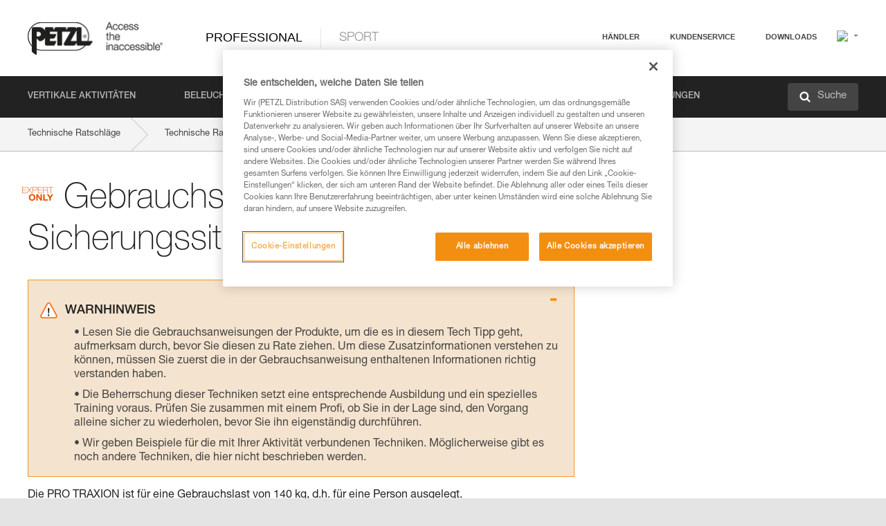

--- FILE ---
content_type: text/html;charset=UTF-8
request_url: https://www.petzl.com/AT/de/Professional/Gebrauchslast-in-Sicherungssituationen?ProductName=PRO-TRAXION
body_size: 60715
content:

<!DOCTYPE HTML>

    
    <html class="" lang="de-at" translate="yes">

    <head>
<script src="/static/111213/js/perf/stub.js" type="text/javascript"></script><script src="/faces/a4j/g/3_3_3.Finalorg.ajax4jsf.javascript.AjaxScript?rel=1768251667000" type="text/javascript"></script><script src="/jslibrary/1637251311258/sfdc/VFRemote.js" type="text/javascript"></script><script src="/jslibrary/1752551382258/ui-sfdc-javascript-impl/SfdcCore.js" type="text/javascript"></script><script src="/jslibrary/1746634855258/sfdc/IframeThirdPartyContextLogging.js" type="text/javascript"></script><script src="/static/111213/js/picklist4.js" type="text/javascript"></script><script src="/jslibrary/1686615502258/sfdc/VFState.js" type="text/javascript"></script><script src="/jslibrary/1647410351258/sfdc/NetworkTracking.js" type="text/javascript"></script><script>try{ NetworkTracking.init('/_ui/networks/tracking/NetworkTrackingServlet', 'network', '066w0000000IVNR'); }catch(x){}try{ NetworkTracking.logPageView();}catch(x){}</script><script>(function(UITheme) {
    UITheme.getUITheme = function() { 
        return UserContext.uiTheme;
    };
}(window.UITheme = window.UITheme || {}));</script><script type="text/javascript">
Visualforce.remoting.Manager.add(new $VFRM.RemotingProviderImpl({"vf":{"vid":"066w0000000IVNR","xhr":false,"dev":false,"tst":false,"dbg":false,"tm":1768420641791,"ovrprm":false},"actions":{"B2C_Web_Login_Utils":{"ms":[{"name":"portalUserLogin","len":4,"ns":"","ver":34.0,"csrf":"VmpFPSxNakF5Tmkwd01TMHhOMVF4T1RvMU56b3lNUzQzT1RKYSxSZVR0OHhxUk1FeTJlcThvUWNlMVJPN09SV3JsX1NTVHh0bllpTWUyc1lFPSxaVEl4TVRjMw==","authorization":"[base64].Q2lOQ01rTmZWMlZpWDB4dloybHVYMVYwYVd4ekxuQnZjblJoYkZWelpYSk1iMmRwYmc9PQ==.-4hOJ0ZwSTBNXSV3sE-1wxmyy9HgZwCSZQLGILGfGn8="},{"name":"portalUserLoginWithCountry","len":5,"ns":"","ver":34.0,"csrf":"VmpFPSxNakF5Tmkwd01TMHhOMVF4T1RvMU56b3lNUzQzT1RWYSx6b1JzaDk4LXRnaDlaU29lazV4eWF3Mml4NTI4T2JTUTJPcHpqd0NTUjVJPSxZbVJoWVdVeQ==","authorization":"[base64].Q2k1Q01rTmZWMlZpWDB4dloybHVYMVYwYVd4ekxuQnZjblJoYkZWelpYSk1iMmRwYmxkcGRHaERiM1Z1ZEhKNQ==.5yV01q-zrg8ERqk5CYr-f38M2yJkP8Ogy6VvJj6J0nQ="},{"name":"verifyCaptcha","len":1,"ns":"","ver":34.0,"csrf":"VmpFPSxNakF5Tmkwd01TMHhOMVF4T1RvMU56b3lNUzQzT1RoYSxTS1d0S3M1SWdieGsyVGJOS3ZQc2FNTUN5RzhYUnJSMmFkdVRkcU9MaS1VPSxZV0poTm1aag==","authorization":"[base64].Q2lGQ01rTmZWMlZpWDB4dloybHVYMVYwYVd4ekxuWmxjbWxtZVVOaGNIUmphR0U9.3ZNheDpKRFGBNfMUYK9cJ3LfEKofHo9UAqUmJAx4irA="}],"prm":1},"Web_PetzlGroupLinks_Ctrl":{"ms":[{"name":"getOtherSites","len":2,"ns":"","ver":46.0,"csrf":"VmpFPSxNakF5Tmkwd01TMHhOMVF4T1RvMU56b3lNUzQzT1RsYSxKeW9WZFE2M2hhdWpfQlllNk1UWk4ybHFWVWpGX0swSW5fdGhBOTJSeGdZPSxaak0zWVdJeg==","authorization":"[base64].Q2laWFpXSmZVR1YwZW14SGNtOTFjRXhwYm10elgwTjBjbXd1WjJWMFQzUm9aWEpUYVhSbGN3PT0=.5U8oD4zgyMF9DS7ZfmsdMKzPCmdoVMw4lnso0FFO-_k="}],"prm":1},"Web_SlideIn_Ctrl":{"ms":[{"name":"getSlideInAnim","len":3,"ns":"","ver":58.0,"csrf":"VmpFPSxNakF5Tmkwd01TMHhOMVF4T1RvMU56b3lNUzQ0TURGYSxwQ0htUkxBM3BrVklwR3p2NWFaZjJCXzdQaWg3X1BQbEZKTDlGOERzMDZRPSxaR0pqTkdFeg==","authorization":"[base64].Q2g5WFpXSmZVMnhwWkdWSmJsOURkSEpzTG1kbGRGTnNhV1JsU1c1QmJtbHQ=.0bBnAhdIIYoz1T21G3rJuyRukmJNhS3XXHt3NejmXC4="}],"prm":1},"Web_SocialNetworksList_Ctrl":{"ms":[{"name":"getSocialNetworks","len":0,"ns":"","ver":46.0,"csrf":"VmpFPSxNakF5Tmkwd01TMHhOMVF4T1RvMU56b3lNUzQ0TURKYSxzNzJCbVlnWEF3RjZZd2ZkaHU0SXhFLTFsaDB1SkhYaW1LUG5qQ0Fpb1dNPSxNMk0wTWpRMA==","authorization":"[base64].Q2kxWFpXSmZVMjlqYVdGc1RtVjBkMjl5YTNOTWFYTjBYME4wY213dVoyVjBVMjlqYVdGc1RtVjBkMjl5YTNNPQ==.RDEOl4WdE5q5QpA1-DXfI6p8ZXbWgwO3JmoAjM72j7U="}],"prm":1},"Web_Template":{"ms":[{"name":"redirectToHome","len":0,"ns":"","ver":51.0,"csrf":"VmpFPSxNakF5Tmkwd01TMHhOMVF4T1RvMU56b3lNUzQ0TUROYSw0SHlTSHZ0SEY3RlFzMkdtYkhwOEE2N1VvV3U1bG9iZHZTQmppWlJtZjQ4PSxORGRpT0dWaw==","authorization":"[base64].Q2h0WFpXSmZWR1Z0Y0d4aGRHVXVjbVZrYVhKbFkzUlViMGh2YldVPQ==.nZMgbYbhQm5tkqwdcxEek0MiVopxm5H9YnaeYFr3Sw8="}],"prm":0}},"service":"apexremote"}));
</script><meta HTTP-EQUIV="PRAGMA" CONTENT="NO-CACHE" />
<meta HTTP-EQUIV="Expires" content="Mon, 01 Jan 1990 12:00:00 GMT" />



        <style>
            input[type="button"], input[type="submit"],
            input[type="text"] {
                appearance: none;
                -webkit-appearance: none; /* Safari and Chrome */
                -moz-appearance: none; /* Firefox */
            }

            .Btn-diy:not(.inline-button){
                margin-top: 30px;
            }

            .tabs--diy li.is-active a {
                border-bottom: 2px solid #aed73c !important;
            }

            .tag--diy {
                background-color: #aed73c !important;
                color: #FFF !important;
            }

            .radioElementHeight {
                height: auto !important;
            }
        </style>

        
        <link href="/resource/1756816274000/Petzl_Front/static/img/favicon/apple-touch-icon.png" rel="apple-touch-icon" sizes="180x180" />
        <link href="/resource/1756816274000/Petzl_Front/static/img/favicon/favicon-32x32.png" rel="icon" sizes="32x32" type="image/png" />
        <link href="/resource/1756816274000/Petzl_Front/static/img/favicon/favicon-16x16.png" rel="icon" sizes="16x16" type="image/png" />
        <link href="/resource/1756816274000/Petzl_Front/static/img/favicon/site.webmanifest" rel="manifest" />
        <link color="#5bbad5" href="/resource/1756816274000/Petzl_Front/static/img/favicon/safari-pinned-tab.svg?orgId=00D20000000HrHq" rel="mask-icon" />
        <meta content="#ffffff" name="msapplication-TileColor" />
        <meta content="#ffffff" name="theme-color" />    
        

        <meta charset="utf-8" />
        <meta content="IE=edge,chrome=1" http-equiv="X-UA-Compatible" />
        <meta content="width=device-width, initial-scale=1, maximum-scale=1, user-scalable=no" name="viewport" />

        <meta name="author" />
            <link href="https://m.petzl.com/AT/de/Professional/Gebrauchslast-in-Sicherungssituationen?ProductName=PRO-TRAXION" media="only screen and (max-width: 640px)" rel="alternate" />

        <meta content="width=device-width" name="viewport" />
        <meta content="561283053,680261019,100000755603222,740898295" property="fb:admins" />
        <meta content="26678879891" property="fb:pages" /><span id="j_id0:j_id1:j_id9">
            <link href="/resource/1756816274000/Petzl_Front/css/common.css" rel="stylesheet" /></span>

        <link href="/resource/1756816274000/Petzl_Front/css/header.css" rel="stylesheet" />

        <style type="text/css">

            .inlineblock, .ib {
                display: -moz-inline-stack;
                display: inline-block;
                vertical-align: middle;
            }

            a.Btn {
                cursor: pointer;
            }

            .inlineblock, .ib {
                display: -moz-inline-stack;
                display: inline-block;
                vertical-align: middle;
            }

            /* .colorbox, #colorbox {
                background: transparent !important;
            } */

            .newsOverview {
                width: 22.4% !important;
            }

            .newsContainer {
                padding-left: 10px;
            }

            .Btn.disabled {
                opacity: 0.5;
                background-color: #d0d0d0 !important;
            }
        </style>
        <link href="/resource/1756816274000/Petzl_Front/css/footer.css" rel="stylesheet" />
        <link href="/resource/1756816274000/Petzl_Front/fontface.css" rel="stylesheet" />
        <script src="/resource/1756816274000/Petzl_Front/js/libs/jquery.js" type="text/javascript"></script>
        <script src="/resource/1756816274000/Petzl_Front/js/libs/jquery.touchr.js" type="text/javascript"></script>
        <script src="/resource/1756816274000/Petzl_Front/js/libs/jquery.easing.js" type="text/javascript"></script>
        <script src="/resource/1756816274000/Petzl_Front/js/libs/jquery.sticky.js" type="text/javascript"></script>
        <script src="/resource/1756816274000/Petzl_Front/js/libs/modernizr.js" type="text/javascript"></script>
        <script src="/resource/1756816274000/Petzl_Front/js/libs/html5shiv.js" type="text/javascript"></script>
        <script src="/resource/1756816274000/Petzl_Front/js-custom/public/jquery.cookie.js" type="text/javascript"></script>
        <script src="/resource/1756816274000/Petzl_Front/js-custom/login.js" type="text/javascript"></script>

        <link href="" id="mobileString" style="display:none;" />
        <link href="https://m.petzl.com" id="mobileDomain" style="display:none;" />
        <link href="https://www.petzl.com" id="siteDomain" style="display:none;" />
        <link href="https://www.petzl.com" id="sitedomain_b2c" style="display:none;" />
        <link href="" id="b2cServerDomainPrefix" style="display:none;" />
        <link data-value="[FR-CA, EN-DK, EN-NO, EN-FI, EN-SE, ES-PT, EN-PT, FR-CH, DE-CH, IT-CH, DE-AT, EN-GB, FR-BE, EN-BE, EN-NL, EN-LU, FR-LU, DE, DE-DE, EN, EN-CA, EN-US, ES, ES-ES, FR, FR-FR, IT, IT-IT]" id="countryLanguageList" style="display:none;" />
        <link data-value="[CA/en, DK/en, NO/en, FI/en, SE/en, PT/es, CH/fr, AT/de, GB/en, BE/fr, NL/en, LU/fr, INT/en, DE/de, US/en, ES/es, FR/fr, IT/it]" id="defaultCountryLanguageList" style="display:none;" />
        <link data-value="[CA, DK, NO, FI, SE, PT, CH, AT, GB, BE, NL, LU, INT, DE, US, ES, FR, IT]" id="countryCodeSet" style="display:none;" />
        <link href="false" id="isMobile" />

        <script>

            // OneTrust: avoid "initGmaps is not a function" error
            // on the pages other than DealerLocatorAdv
            window.initGmaps = window.initGmaps || function() { };

            //Variables
            var emailPattern = /^([a-zA-Z0-9_\-\.\+]+)@([a-zA-Z0-9_\-\.]+)\.[a-zA-Z0-9\-]{2,}$/;

            //Labels
            var b2c_login_label = "login";
            var b2c_checkout_label = "checkout";

            //Validation titles
            //Emails
            var v_message_email_required = "Email mandatory";
            var v_message_email = "Invalid email";

            var v_message_email_confirm_required = "Email confirm mandatory";
            var v_message_email_equal = "Email don't match";

            var v_message_email_unknown = "Unknown email";

            //Passwords
            var v_message_password_required = "Password mandatory";
            var v_message_password = "Password don't match security rules";
            var v_message_password_invalid = "Invalid password";

            var v_message_password_confirm_required = "Password confirm mandatory";
            var v_message_password_equal = "Password don't match";

            //Sates
            var v_message_state_required = "State mandatory";

            //Activites
            var v_message_activities_required = "Activities are mandatory";

            //Address
            var v_message_first_name_required = "First name mandatory";
            var v_message_last_name_required = "Last name mandatory";
            var v_message_phone_required = "Phone mandatory";
            var v_message_address_required = "Address mandatory";
            var v_message_city_required = "City mandatory";
            var v_message_zip_required = "Zip mandatory";
            var v_message_zip_invalid = "zip code must be 5 numeric characters";

            //Payment
            var v_message_card_number_required = "Credit card number is mandatory";
            var v_message_card_number_invalid = "Please enter a valid card number";
            var v_message_card_security_code_invalid =  "Please enter a valid security code";
            var v_message_card_expiration_invalid = "Please enter a valid expiration date";

            //Company
            var v_message_company_required = "Company required";

            // Title
            var v_message_title_required = "Title required";

            function initValidationMessages(){

                //State
                $('.stateSelector .inputText_errorLabel').html(v_message_state_required);

                //Activities
                $('.ActivityWrapper_errorLabel').html(v_message_activities_required);

                //Notify me popin
                var $notifyme = $('.popin.popinNotifyMe');
                if ($notifyme.length > 0){
                    $notifyme.find('input#Firstname').parent().next('[class*=errorLabel]').html(v_message_first_name_required);
                    $notifyme.find('input#LastName').parent().next('[class*=errorLabel]').html(v_message_last_name_required);
                    $notifyme.find('input#Email').parent().next('[class*=errorLabel]').html(v_message_email_required);
                }

                //Header login / notifyme login
                if (window.loginCTRL) {

                    var sessionRedirectHandler = loginCTRL.sessionRedirectHandler;

                    loginCTRL.sessionRedirectHandler = function(data, status){
                        if (!data) {
                            var form = document.getElementById('LogOrNot');
                            form.querySelector('#panelErrorMessage > .InputText_errorLabel:first-child').style.display = 'block';

                            var inputs = form.querySelectorAll('.InputContainer_input');
                            var i = inputs.length;
                            while (--i >= 0) {
                                var inp = inputs[i];
                                inp.classList.add('InputText-error');
                                inp.nextElementSibling.innerText = '';
                            }
                            return;
                        }

                        sessionRedirectHandler(data, status);
                    };

                    // loginCTRL.errorHandler = function () {
                    window.loginFormValidation = function () {
                        var valid = true;

                        var emailError = null;

                        var $inputEmail = $('#loginEmail');
                        var $labelEmail = $inputEmail.parent().next('.InputText_errorLabel');

                        var $inputPwd = $('#loginPwd');
                        var $labelPwd = $inputPwd.parent().next('.InputText_errorLabel');

                        // Empty email
                        if (!$inputEmail.val()) emailError = v_message_email; // You can replace to v_message_email_required

                        // Invalid email
                        if (!emailError && !emailPattern.test($inputEmail.val())) emailError = v_message_email;

                        if (emailError != null) {
                            $inputEmail.parent().addClass('InputText-error');
                            $labelEmail.html(emailError).show();
                        }
                        else {
                            $inputEmail.parent().removeClass('InputText-error');
                            $labelEmail.hide();
                        }

                        //Empty password
                        if (!$inputPwd.val()) {
                            $inputPwd.parent().addClass('InputText-error');
                            $labelPwd.html(v_message_password_invalid).show();
                            valid = false;
                        }
                        else {
                            $inputPwd.parent().removeClass('InputText-error');
                            $labelPwd.hide();
                        }

                        valid = valid && !emailError;

                        return valid;
                    }
                }

                //All address forms / payment form
                if (typeof $.validator != 'undefined'){

                    // HK: 04/05/2017
                    $.validator.addMethod('required', function (value, element) {
                        return /[\w\d]+/gi.test(value);
                    });

                    setTimeout(function(){

                        var performSpecialValidationsOld = window.performSpecialValidations;

                        window.performSpecialValidations = function(validateWhat){
                            var isValid = typeof performSpecialValidationsOld == 'function' ?  performSpecialValidationsOld(validateWhat) : true;
                            setTimeout(function(){
                                if(window.validator && window.validator.numberOfInvalids()){
                                    $('.InputContainer_input.InputText-error:visible').first().find('input')
                                            .add($('.PaymentWrapper .InputText_errorLabel:visible').first().prev().find('input'))
                                            .first()
                                            .focus();
                                }
                            }, 100);
                            return isValid;
                        };

                        $.validator.messages.required = '\u2000';
                        $.validator.messages.equal = '\u2001';
                        $.validator.messages.password = '\u2002';
                        $.validator.messages.email = '\u2003';
                        $.validator.messages.email2 = '\u2003';
                        $.validator.messages.minlength = '\u2004';
                        $.validator.messages.zip = '\u2005';

                        var $validator = window.validator;
                        if (!$validator) return;

                        var func = $validator.settings.highlight;
                        if (!func) return;

                        $validator.settings.highlight = function(element, errorClass, validClass){

                            func(element, errorClass, validClass);

                            $(element).parent()
                                    .next('label')
                                    .css('visibility', 'hidden');

                            setTimeout(function(){

                                var $errorLabel = $(element).parent().siblings('label.InputText_errorLabel').first();
                                if ($errorLabel.length == 0)
                                    $errorLabel = $(element).parent().parent().siblings('label.InputText_errorLabel:contains("\u2000")');

                                var id = $(element).attr('id') || $(element).attr('class');
                                id = !id ? '' : id.toLowerCase();

                                //Email
                                if (id.indexOf('email') >= 0 && id.indexOf('confirm') >= 0 && $errorLabel.html() == '\u2000')
                                    $errorLabel.html(v_message_email_confirm_required);
                                else if (id.indexOf('email') >= 0 && $errorLabel.html() == '\u2000')
                                    $errorLabel.html(v_message_email_required);
                                else if (id.indexOf('email') >= 0 && $errorLabel.html() == '\u2001')
                                    $errorLabel.html(v_message_email_equal);
                                else if (id.indexOf('email') >= 0 && $errorLabel.html() == '\u2003')
                                    $errorLabel.html(v_message_email);

                                //Password
                                if (id.indexOf('password') >= 0 && id.indexOf('confirm') >= 0 && $errorLabel.html() == '\u2000')
                                    $errorLabel.html(v_message_password_confirm_required);
                                else if (id.indexOf('password') >= 0 && $errorLabel.html() == '\u2000')
                                    $errorLabel.html(v_message_password_required);
                                else if (id.indexOf('password') >= 0 && $errorLabel.html() == '\u2001')
                                    $errorLabel.html(v_message_password_equal);
                                else if (id.indexOf('password') >= 0 && $errorLabel.html() == '\u2004')
                                    $errorLabel.html(v_message_password_invalid);
                                else if (id.indexOf('password') >= 0 && $errorLabel.html() == '\u2002')
                                    $errorLabel.html(v_message_password);


                                //Address
                                if (id.indexOf('firstname') >= 0 && $errorLabel.html() == '\u2000')
                                    $errorLabel.html(v_message_first_name_required);
                                else if (id.indexOf('lastname') >= 0 && $errorLabel.html() == '\u2000')
                                    $errorLabel.html(v_message_last_name_required);
                                else if (id.indexOf('phone') >= 0 && $errorLabel.html() == '\u2000')
                                    $errorLabel.html(v_message_phone_required);
                                else if (id.indexOf('address') >= 0 && $errorLabel.html() == '\u2000')
                                    $errorLabel.html(v_message_address_required);
                                else if (id.indexOf('address') >= 0 && $errorLabel.html() == '\u2000')
                                    $errorLabel.html(v_message_address_required);
                                else if (id.indexOf('city') >= 0 && $errorLabel.html() == '\u2000')
                                    $errorLabel.html(v_message_city_required);
                                else if (id.indexOf('zip') >= 0 && $errorLabel.html() == '\u2000')
                                    $errorLabel.html(v_message_zip_required);
                                else if (id.indexOf('zip') >= 0 && $errorLabel.html() == '\u2005')
                                    $errorLabel.html(v_message_zip_invalid);

                                //Company
                                if (id.indexOf('company') >= 0 && $errorLabel.html() == '\u2000')
                                    $errorLabel.html(v_message_company_required);

                                //Title
                                if (id.indexOf('persontitle') >= 0 && $errorLabel.html() == '\u2000')
                                    $errorLabel.html(v_message_title_required);


                                //Credit card
                                if (id.indexOf('card-number') >= 0 && $errorLabel.html() == '\u2000')
                                    $errorLabel.html(v_message_card_number_required);

                                $errorLabel.css('visibility', 'visible');

                            }, 150);
                        }
                    }, 50);
                }
            }

            $(function(){

                initValidationMessages();
                // PCI
                window.cartQnt = {};

                $('.InputText input[type=text],input[data-input]').bind('keypress', function (event) {
                    var regex = new RegExp(/^['\u00C0-\u017F\w\d\s_\-@\.,;\+&*#]+$/gi);
                    var key = String.fromCharCode(event.keyCode ? event.keyCode : event.which);
                    if (!regex.test(key) && event.charCode) {
                        event.preventDefault();
                        event.stopImmediatePropagation();
                        return false;
                    }
                }).bind('paste', function(e){
                    e.stopPropagation();
                    e.preventDefault();
                    var value = (e.originalEvent || e).clipboardData.getData('text/plain');
                    var regex = new RegExp(/[^'\u00C0-\u017F\w\d\s_\-@\.,;\+&*#]/gi);
                    $(this).val(value.replace(regex, ''));
                    if ($(this).is('.searchInput'))
                        searchEvent();
                });

                $('h1,h2,h3,h4,h5,h6,a').each(function(){
                    $(this).html($(this).html().replace(/([^>])®/g,"$1<sup>®</sup>"));
                });

            });
        </script>

            <title>Gebrauchslast in Sicherungssituationen - Petzl &Ouml;sterreich</title>

            <link href="/resource/1756816274000/Petzl_Front/css/content-page.css" rel="stylesheet" />
            <link href="/resource/1756816274000/Petzl_Front/css/technicalcontent.css" rel="stylesheet" />
            <link href="/resource/1767713152000/Petzl_Front_Tech_content/Petzl_Front_Tech_Content.css" rel="stylesheet" />
                <link href="https://www.petzl.com/IT/it/Professionale/Carico-di-utilizzo-in-situazione-di-soccorso" hreflang="it-it" rel="alternate" />
                <link href="https://www.petzl.com/CH/it/Professionale/Carico-di-utilizzo-in-situazione-di-soccorso" hreflang="it-ch" rel="alternate" />
                <link href="https://www.petzl.com/LU/fr/Professionnel/Charge-d-utilisation-en-situation-de-secours" hreflang="fr-lu" rel="alternate" />
                <link href="https://www.petzl.com/FR/fr/Professionnel/Charge-d-utilisation-en-situation-de-secours" hreflang="fr-fr" rel="alternate" />
                <link href="https://www.petzl.com/CH/fr/Professionnel/Charge-d-utilisation-en-situation-de-secours" hreflang="fr-ch" rel="alternate" />
                <link href="https://www.petzl.com/CA/fr/Professionnel/Charge-d-utilisation-en-situation-de-secours" hreflang="fr-ca" rel="alternate" />
                <link href="https://www.petzl.com/BE/fr/Professionnel/Charge-d-utilisation-en-situation-de-secours" hreflang="fr-be" rel="alternate" />
                <link href="https://www.petzl.com/PT/es/Profesional/Carga-de-utilizacion-en-situacion-de-rescate" hreflang="es-pt" rel="alternate" />
                <link href="https://www.petzl.com/ES/es/Profesional/Carga-de-utilizacion-en-situacion-de-rescate" hreflang="es-es" rel="alternate" />
                <link href="https://www.petzl.com/US/en/Professional/Working-load-in-emergency-situations" hreflang="en-us" rel="alternate" />
                <link href="https://www.petzl.com/SE/en/Professional/Working-load-in-emergency-situations" hreflang="en-se" rel="alternate" />
                <link href="https://www.petzl.com/PT/en/Professional/Working-load-in-emergency-situations" hreflang="en-pt" rel="alternate" />
                <link href="https://www.petzl.com/NO/en/Professional/Working-load-in-emergency-situations" hreflang="en-no" rel="alternate" />
                <link href="https://www.petzl.com/NL/en/Professional/Working-load-in-emergency-situations" hreflang="en-nl" rel="alternate" />
                <link href="https://www.petzl.com/LU/en/Professional/Working-load-in-emergency-situations" hreflang="en-lu" rel="alternate" />
                <link href="https://www.petzl.com/GB/en/Professional/Working-load-in-emergency-situations" hreflang="en-gb" rel="alternate" />
                <link href="https://www.petzl.com/FI/en/Professional/Working-load-in-emergency-situations" hreflang="en-fi" rel="alternate" />
                <link href="https://www.petzl.com/DK/en/Professional/Working-load-in-emergency-situations" hreflang="en-dk" rel="alternate" />
                <link href="https://www.petzl.com/CA/en/Professional/Working-load-in-emergency-situations" hreflang="en-ca" rel="alternate" />
                <link href="https://www.petzl.com/BE/en/Professional/Working-load-in-emergency-situations" hreflang="en-be" rel="alternate" />
                <link href="https://www.petzl.com/DE/de/Professional/Gebrauchslast-in-Sicherungssituationen" hreflang="de-de" rel="alternate" />
                <link href="https://www.petzl.com/CH/de/Professional/Gebrauchslast-in-Sicherungssituationen" hreflang="de-ch" rel="alternate" />
                <link href="https://www.petzl.com/AT/de/Professional/Gebrauchslast-in-Sicherungssituationen" hreflang="de-at" rel="alternate" />
                <link href="https://www.petzl.com/INT/it/Professionale/Carico-di-utilizzo-in-situazione-di-soccorso" hreflang="it" rel="alternate" />
                <link href="https://www.petzl.com/INT/fr/Professionnel/Charge-d-utilisation-en-situation-de-secours" hreflang="fr" rel="alternate" />
                <link href="https://www.petzl.com/INT/es/Profesional/Carga-de-utilizacion-en-situacion-de-rescate" hreflang="es" rel="alternate" />
                <link href="https://www.petzl.com/INT/en/Professional/Working-load-in-emergency-situations" hreflang="en" rel="alternate" />
                <link href="https://www.petzl.com/INT/de/Professional/Gebrauchslast-in-Sicherungssituationen" hreflang="de" rel="alternate" />

            <link href="https://www.petzl.com/INT/en/Professional/Working-load-in-emergency-situations" hreflang="x-default" rel="alternate" />

    <script>
        window.dataLayer = window.dataLayer || [];
        window.dataLayer.push({'PageType': 'TechnicalContent','Template': 'Desktop','Univers': 'Professional','Langue': 'de'});
    </script><span id="j_id0:j_id1:j_id22">

 <script>
  
  var _gaq = _gaq || [];
   _gaq.push(['_setAccount', 'UA-2666151-17']);

 </script></span>

        
        <script>
            (function(w,d,s,l,i){w[l]=w[l]||[];w[l].push({'gtm.start':
                    new Date().getTime(),event:'gtm.js'});var f=d.getElementsByTagName(s)[0],
                    j=d.createElement(s),dl=l!='dataLayer'?'&l='+l:'';j.async=true;j.src=
                    '//www.googletagmanager.com/gtm.js?id='+i+dl;f.parentNode.insertBefore(j,f);
            })(window,document,'script','dataLayer','GTM-MWKBJV');
        </script>
    </head>

    <body>
<form id="j_id0:j_id1:j_id32" name="j_id0:j_id1:j_id32" method="post" action="/Web_TechnicalContent" enctype="application/x-www-form-urlencoded">
<input type="hidden" name="j_id0:j_id1:j_id32" value="j_id0:j_id1:j_id32" />
<script id="j_id0:j_id1:j_id32:j_id33" type="text/javascript">refreshAccountPopin=function(){A4J.AJAX.Submit('j_id0:j_id1:j_id32',null,{'similarityGroupingId':'j_id0:j_id1:j_id32:j_id33','parameters':{'j_id0:j_id1:j_id32:j_id33':'j_id0:j_id1:j_id32:j_id33'} } )};
</script><div id="j_id0:j_id1:j_id32:j_id233"></div>
</form><span id="ajax-view-state-page-container" style="display: none"><span id="ajax-view-state" style="display: none"><input type="hidden"  id="com.salesforce.visualforce.ViewState" name="com.salesforce.visualforce.ViewState" value="i:[base64]/X5CDun274rB54JNwPquuVRKmP86Kr7IvTKCLDXqa/CSpqjRT9YrwEFv4DifASgZAwvZsR13kuLCjTpHUCJg8jI43DgkH0n+nSNBlardCuwekinHctlhs+CWuYEsLk8k4jSbMO6l9H2V1Z9ut4LH19K/FtThxxlMXaOkpfaH69KGdwGGUFZ1+YYHjpLdi7v83pPL/mex5sCnDt5N1/3fG2YR94QmqL2F1BUf4vIBokDzX4NCmnVBwswJ1L+QWaDwFh3YMxnkEEv+gucuKGHvrn7HHSfzjsL+kM9wzTLWPUxgHf2nTF4+lHmrRS0wR965iZZuggnGaodUGkOe1s2GX8F0qEZOEKKVnTlpcnEM/RuByru5Vcfjo7ZwWw5mN6rlzavsnTt4hUVkmrl8UONeH9PTZyXqHWLagSWIRZ2R6p09XM3opu7LwXAuoO1LxlUtrlVUaGxOgY5gOCpmSguYRW+6T+oL7W+d3QxAtqRrdbwKj94pegoftN/WqzVDWH7Qy105aM/2F30hiRLia+UACHXhE1HUbaZHCxj2Cc9eKg4LmXt6jCcnNnP8HQXJdRMTZGgNUTWpYGr01Fp5MTP2GxL2L7qdJ4oI0AFJxHEmprRaWSlfED0xZ3GQQY2fOjcw60ncP0NPm70cdtXjCQK/iXH8zqNLkG/9StPZHUvs+eSCD+P91Wpyrn7ILIGXc5CBcZv57GG/Xkzengm+HqSYWn7sA6YEU0desvVlC+pb0h/b8jQNh2BYMlrBsThHtQyza6kmt7UyHk/FmM0RsioMJh8AiBD4vXQCVJHpCQDla/[base64]/fWKkNVfGir0N0DN9/cFFM0NuFd9cyZuHkOf9G2VSLQzON2dbXDk8jsZevXGs1naoAnosQzPF7FIgw/d5Yx+9b4XvAFgn0XE9UJ4kgB4QIfLDhj1B091ZJxJfON1T2th9TSaiOiljKDa7ruO9wQMLSjVJfIRKg7J9WCI1YHnzQJsblIfNcK3k2NXoB5utMyQeUkKBPvzBdrMJG+Mpt2txytouC9V9eNFHVXMtuCiSzrsPtsgyg/pe1pSfQiLB4jde/a4DdQX3ECt0acKfyKwnbjnKmB1PDmnfbp64lstpl8v8fIrwq632yPZ/Ty2dFdgDLadZT4EUCk4FL6oiO9aHPSCrW+8LLHEiFRDT7fi2dGoGqjGUefMtmcA3e790rqeDxnKS0grTPYp3qvYMgkVzznVTRTUZhdUCIO6ggnlHEcIg6wg0I2VHjAH/YU5J7Hfxy/zrj5Kd4ESzlrMc9XnQqwgWSOCANpkTb1gLCE74VzfML/gHbfTmcSkGRE0AX04+H5/V2g00/+/vwVqbW49dXdr/thbKUjk51tTTd4pIWWATXiElkOkF7KR1CFTbnCqibT3MtPHcIpM/Dd00wZfEUFlNeEkSWZJB5bvnevOI9T7QAqJ+vKi2WgUqKkEHTpCoWaq29dhIN77FjGNIXhFxC+iUWTCq4U3Zj7MJGR7UAWYjIyfF0CCHXO86ApozeKcyF62FdNKuVzV/cqyQz0ntreXtd6Q8a9CTlbdoy/4/Wwlv+/ZEhrOEZVvKGxQnyLix5DCC87xNMKJ5LnthBBd306CjiKazEXUwzwrgArWhOlMxSiuJFZvMGLj6tQ8ZTJMmBMSg2BMuf8iYy7wjR+TnlzJAbogC3Z26W9lM/+vDHj0VQUs4Lc7At8BKN0gy/pqymMC8tyORDtuWqwyXSHwYqKJpVTIZEr5Jq2IE/QTE9WZzggTUPkG8tHyZ/T2mxS8qIuKXrYTi8sg6mJ6/hKBdo4BjPS7QL5/O5TZNHqWci3iHcaS+7/2DJCmLRFRYQXmHUGLKg5fy4wd7640gHSjuwfIHvlWJSeiQLa5QSbHksnLCQdbytmGJ+BMg4M1YS8FtH0K6zR8TFYAH0S6kdxPDVDlg+FxTToUnc4sdY11REqdGy3v2Ch5xcjMwRU/9iRP3jTerx/ZWezLgC7Vi4NtG1AwxYl0+J+tbr+qGEa5CtjrJkQdTeuZcq+MeodapmPjARnTwiLxF9CXGvyRHC5BEU9hT+Q1N6g7QLrgT/chkiJU9YI3C9Ih5pTEujZA0m6uWJrFG3m+bALmfFadqQSshTOqih7S/s6X0r/b55R5C2JArEJeJLdc996Exi+gn6kmOKI1p9hkVMWMABkZ842RPnCXLDOfm1M1dSOQix3OZQsR2zAyxUyxAfvX7seDFv8muqAedMHz6Yp+9/UnWf5y+AiBPcOaphIAA0P6WN9/yVtYorDus0tvpiSL7hCEraNB177gGCW2/bPJak7zKHNuuLotFKaM5ZWMHskHjCkRRWGTq5/t8pnqjL0howUIfBK5raKEucK5ok3+gM5bTdjTiZB4DiIYR28zSqMZMiUNPI7ERIrN6IRJSp9xVXfII8rzDdaTaKTYj+R9NC3AsG98AJxPdL8IsZ7ZN913fFwTFrtYJFEAd4WLim2xeFLokFq7heduqyEvNyaB/5Ddi/eSYZrY/5R7P5HeZsOXVpEjze8j2mj65wmaLChrUuF+zZDPtDO63eh3X7/ebgpHsBXXf0JxQS1CHcbi6R07eoU5Xd7kptyAqKznkift+dYuFTfl9dnzE/[base64]/qC7stav461Q4/+u3y3Gxds6CZP/6EEtaDqXha7cc41iGJh32GuKXvXNl4Zwoj3clB50d2pkwZz3Zl+gGIVhz/ij3zRobL2nM0aOTxaXk7a9/XhzI6Gz4Jyl5Qy5vVgeA0a3Mp0f0gp7yoMtPKS2aQ4FxD2nqM37aZQyWUb5w84AsFTDXQBzUyl3JPi25r0Ow+VuJDPTInAnvqLiY++4oE0yHRE3JaQZlX/H/k3CYKiIgfpnXkpNKPdtjJtHQXMHjpjf4ypy2JOT+GmphFMCLG3b4lCPIuP0UwCXHhHQkr1xwDSP1bAPcNQ88jbMGl6uTQds0AKFuJZCsFaOw3742E8Qqe913MjJ7YJkxZk/V11g+NixxnCLceo+JLCOGElRG5b1GC7NOvT0ZIrdZNsxIMLgyDRnC8muLTtaBcOqWgSDXLVFVU5N8/bOn9QzIgMIsYqNfZ+18q8Y70i/O0gdArX3gmicfR0WH/WsWWWM846sqWSgg0Cft8+6xI7UFHIkGAwQORkGiOZW4zRvUY4GQfsBiqerKSNWQES3R5npediKDgiIBuXZ1QA/vr+1Y8ok0XiUSCpfYAdba9GIC9FoahrYtc9xs/yM5OU76mDuHhouR53rLy7tpQy95/kf1Kx4B0xAzDCIJLU6yHzmivI3vsAx+gnArilRh8r+9razNvoqzg8PA0XYPEy3YHeA1O+B3S1FhL+dbM0ysXpDjaBV1/B6bLybYzBM3SzfLQHnfhWgpPHNXDc4qXmfKDRa0B01G1yDmygaWSmNgIg4JQpYg3aF+86FUmTtRh+dOzbe4iIKKP369warwkVKtYVOSBkRXb8TlN9aMdOvFhgtCEwt+xfbS/[base64]/4Fh7AK0xfCXRJRFJmk01GJAsL0zac2i6UHqWH26M5W3pGoiSyzBS9mNxQ12iiLI30aMEieuvCXYSuicsJohYlO9mASSNUVu1UoqlnaQz0a58ordIotP/6Bk46M8SicwvlNPwYPARu3YwoSgmDd6VC4zd/zaXwTYi2g4Bn7D1KnHiCerxWQDqZg3V72Y+Sk8StXupmIlMhmmuW0S4whDOwyC0hO+oN44Uds4tgy37vxULUzTPa6E93QqL9C2ahxXhw+sUqVL2GzQjCOm8YqgZbiRs7Dy1EfcyQ05Rk/A+AeJKPI0DLgAa3e2TiuFwE/Aj94VXQcRrcUhxZXun5TwK2b3eZ66tr4Z4PMPp4zY/IOvMr3c7D/ZrJzE/dugBaTvkFvVscfnrj4dnzwoOjV/xg4MRCXHxSBZpP56m122kpdUhbfAs+pA9KpVULWRo4NhH9nxwqH/xSkyc74OcpM6JQmlD2XZAeChI8rQimIHT939/[base64]/FXQ1hNOGhbMMD23IIAQCS8WpryBYzk8dYvST7gwqCfAmkbrF712QhF77uzg7CvDW+0JsPuq/bwrJ6tQM9TRVa91Wx0VO3pqlg5M7AsZ0rugbb2aOxgq3iHuRdhaqLaioGq9qgWGx6YW0knwkiDGpCfkRwVZWsjjriD3vQkp8Vvrl0shAKEAYr+UoTBhpjNtIplsBjzjnFgk4XgeG40k7GqluL3kd42f0pt5p1DilYqMXzQ5it5qWjwR2Wk5WplkHXqEdvAEC8K/gd6DVMLRMRBTUJTjogRHp91FYlOcfMWyugjfJuoVI7D+m1vME/zo9T3VQqE0TyDAQqh056jTO9d6W+rBtJMUN+4PCWLQ56RtSMwlM2iaYWm0oXtkR8608R1wCaVDFQ8MZMlbko6SP+bKH2TbU/bt7Nk/IQH1O3HR9o+lELRYE8xi9ABZ9qk24lFD9PD0Ezw6QZfnUFQ5OPegJb+4UpIHeN+Xn+elrdTec5XPL39zGcoZjHlpX9ix5wI0u//kJj7AcxvFlOuYiAnebAxjbmwX6gMNKMuYWS2/U4V7hntiniUgM7/EB/gW31MsCsEvZ9u702kXMYZ9ryxx+P4qZsHKziq08yOosB4L5cpPa7P9s00TQWe6r9x5gP4U6mvjoqZoqzliHsSTmOBaVQ3kPZPJiIyfzvU1pCMg+Xhsi6hg3UZu1J5VaGSS14qZ0KyhplbIelRKmec0iyuydWsqeVDuu9/AbKJw+MLGEtS9oBDm4fgHhReYkr3hL+2AU14eOpoxBNlunl08dqXs238dYN+OHz+iO03Wa/ZM6hyyj7gVtZq6cYm94XdxBqnUs4RCthelTNuCYDJUOTMVFhF+8aOVyCXPbwqz6080/8KYzUDAjm+3C3bmx3geHFgBQKkWwgdOq32wYNytbhYwObEeVLoF8NeIylRYATdcAubKNocHBcMZScrxXSFOeCAsRI0wkaYDPM5TWVTO8/CRodP99q4uf1UJbR5psYPO89euQPelw5VSXCqIw4TLBcXQiKKZxqGOpZp9YaMnDji6T1ZCRjQ7qOcwfBcSdD+V4BDk45aax5xohvhoLGGu59IApMAxnKa4EveqwoYFaZo+92oiXAmVJwRKDI0XJoZ9i1umdXHFadmV41abiIAH7bCucUazcs2J27o/SyZU9pZRR7AVXaTiaNEGJvZERci0KRyUNngXexgPt18tSLk/3tDmewGrFeJoFEcT76ML8rvF64fHYIxQzudyI1Osu2agvqZ1LcD8jnOJCtLStSowjV7140738ycz0TGYjVn6UMCH9NC05UUoVLnQWnTLXi0brDYu68vv4qu7yxknXuhgbUipoowmRqOjJyjbGXm4dkp/DQAB3efiAS/X90ExrIso9Q/ksocAl04AFyWJrkTBaCt3edx/Q+cWbyqxYgZYT610GLccAEKXvEcLCF4RnRgE9z2g3PfoDkyvz/XD1sDSAb9NvUG956Zel4QGjvgg8S0J5XSjz1v4LqN6erM3YAA1V3utva+MKoPGqLZgMc5bbWCgYOQ2KRdtm7iBiFGGU4DwGrifkj1GY2Ch+dltC4mdLntvrKTksefZ0m9J1NtUW90ru5au1MS9ITIYRqmn2/yvcJh7RZNtucGSVXFrjnRv87qAaUeZgOhZ/sfP5oovSkfyhtX1gllvf4TAIIsZzKDUzaj8noIjB9GlqRvV4Y/Ak3xx+g8niOHy5TuxCFGCfskTrW0p6xhaHjoGYLjMXXQDUN6nB6wt92xIh4dQrLtE14odNvWOZO3mZ9SFp/XdIIiaa2ZmdqxM0hUU1Cp/7nysrROA5Nq8BdcqY1UypsIQQWqh9faBSuXlD9q6VZLdtEgHD//xjfxDbd7QD5JTy7fxQuz8IECsa/TUfJV7G4k/ANKFMcNF6PrG7kX3TAKZg5U0MylGWDIrZfC0bhwHiRTsaUc3+H/mGmx7x8+54xfEpOZZd/QdUs/OvoBoiMMoTrZ5IvvMYMUjK3MzMLI/aJwzVjXZS56p5TNK+zx5mNl7cIz+NttyiDj1i6HAKjjkvy3fdhevOUJH2MNigbG2MkDgN2fKndhRKt/sGMcGFaYp0TltaKbuuLj9WKoGJHfSStapdGSqqPsTce53z9rGOcUs02eaadxmWBP6KJwu4gZiainFjpVnO+CG4NkkTHAuDf3sosliJ4gxcldzZyFrD7OKxMMft7+VL2seh0grDXi9O7I2XV30TUk1dEwbr5pYUpyMAj6wng2sn76PdpQK+LAEGWrXc/E8vMnZN9YyYKyq+aHcM57DYYqR3DNNis8LMbAh7H8LQGOLqBVI3+CsJ06dlLlF2KH8GEILeGIYBuc6YYv29O4vN3+BFuuRCmuiXFb8JvYvcA4mG3mpVoBVjQOacqom3qlMDu6vMAXFEqpLJJc5nE7OYpuY/CGAcw3yM4Bsx7cfjJdBvPtv9EEGp+thYKqrQ66LEL7JWnX17LL+VkBzhdcV0C9UO5fmLRfESnXef/GCB4SbTtwpF8f1CylMcslODiLPmAebmJnIlUnxJhY5hj+FdUg6QaMznENFdh1QQ/eelAhxrWeAjCPXwoygyHJgnS3BDFaYh+JrmGlV/Qtsn8+DN/0QP1rLy8Y6fUil3h6gif7Cs1C9aQ534FBCbzeMPCu8sWgDFio+yG1X3NwFIKSRSm7/boZrPIBatUC1NBIfKw+v3T4fvnwX4HEETXWp0JH9Cs7kreP72NNwPJX0euYLBJPLyv6SVcG39x31wmwkWef/WEQP172lRs9S4JPSQeA3cvgL+6c096pvpcIZ6K/SLpEplz+CRfgRp3oAqLeaNBe6fd557eRv0/qhMSersLmUgZShO8tXU/G3iFKDuKClBgXdcILGVa8JWUe9UQmXrKL1xIGyoEXBNh/8blCRdFbgKFds0rGLDv9RnRZdgT+B8td/0syk/MWJHflYtC6flhNJfdPmOXaai2KvZ1GQGmruv23NPCEGxhGV786mVcflPlJeuiPAEBHmdgJSk2T9e/LY0EdPo/FCreawWerJMC/MKqik7yZpslenWG3NM3GtN8eeAlP6DKheQwN/wgyLpIxpO9O3yQR1Eogru+6Mkc/k2bYPr2moYnrAlmdzQPf1aT4QgOsc4zH4XoHoN3MXG56M5PZwxRaG3zsx2PKH+ORZthuNh8Sl8TmaoJCu9dZP82WeknPcq8DeuDXBHewm2nP2YW3WlXDTClgCWLSxilLmHn0ShSlsWyXT+A3ap/9mEPAqTNfPi4eGE/kL3e2md9I5tU4s02DKo45OnayzOEG1hPLvjiVz+7PxQD/Yn8h1DOPJ2wRVCbqpqwrULR7wmGoasat9NWzg3MkLIZwhIhqtfiuk1mfPGiNbe73VLUPdy6ReSE7pnospuMxmvT2luvQZwyzEUR+/Mzlr6Z2PT7RA5hlRsj1vh4BknGlXo7al5YlhshExSsSGPyjphQCYt/Caz0AbyuN+jGkUPiGSF0D/JOlNZkuYfBmtWeWWjizUcA+yzqjUfo+v9VUCQh8Cm/6FOiJa2Cw+iPTVwrQZPxZfCC6AlSmMsI3qebxQt24c99IB+bomDbtKXlIdahgJ9osLscj0rRh+E727HMbPfx9FfwIv/pxtntY/hCs4yWAIZpFSEsB5RO8h/Ywab2NYzYeT+UKRN1vOoeTMd2JFzpRFfGEUUKsA9nu2PM32UFjW7e+I988OD1qyLgm+EBhzLAxPj0iH6aD/eA0EpmGd/B27hIMoCK6eKUIS1ygvA/crmcYd+8s1j+AYsUsgdl8KnFqFxzNca8EKyclo/Yo17GUPTS9KmE3zzna+PMpujf2vE9OZxmlQ0gA79ScNcppV/0F9g8eK0eY3t6E1KcZ2Y1QZsAPE/c3pke2F3G7euFkvu1uhGQPIYkOaVivrge1rNji16jrRnUskMtqJ3VNxUau/[base64]/frpk4ThvPeGIPt3/yH5uoBu26OokzPzIz9x2auEgFRHCEVg240krpT7BcCrPA8jz6rEHpioAjzZXnPyTUrogMpLgLPNF0TH25i5vGqW/ZJMBsdJU6+clgG5DH+oD2fhIJTfsstGVCmxceWQz2vknnydVNg/XXY2/+krWq8TlE1OxdJU+w9CqYJruzMU6wt4wjQbSko95QKAEhPD8ES65o78YSs/[base64]/cPTAY+TdDR/WkZWSrkZ5rdHKfZ0HQCVmravYOysSNM9GB206aQr1SRi1wDisvJ0oLPkjK8yZOiRP2D7nof8NxnSbwteDFo2pLNWy5jTxL/QvfmUJ59JYe2FUZFLCB1gXwB6btY4yWgYj8UquF4KGB0mbujklUROiKXV+QdFtDvYnmecSvUeb1vUkjRJDgqg3N8Iq/[base64]/n1vuypJEF4lX7oH2/WbTC4K+AUzbUu31goDh/s5XHYj3VStJ4SZkLMoNJGGRVDhlspj/vp01BhAyKgNFNUzffJ7BAll5P02SS8lLm3B5Dl8f2/TSkBaITH+bf2zUwjJKaxQ5DsbRTwhBRX3g6Sphtv5jBO+QjWDuuQzXXCL6bEpXiV0L4SLqpolj6WRV50AAasgoh8GrhMQdcXvFTqMr7u8gV6vQqBxQulxciCqLnWvZyO91t8ueiBJWA6/VjRLtlciD+eb0f1ahR5bMxQs6/9tUCxrmOCKdysIWSsQIziWO1uc7g71KjJO2HqMXRsvupWp99w01iNd2ADTwe/PQ8OMBbgcPcIxOkWlHv65LO66bnw8r8gIvRbpEIXF8wAjTPkY2htdDti+GrPi8+zUQ/bn4O5M1zlqsEcWRvqNe6TCc2TH00MbUU0+fECgPtEclWpqHdS1NpeGkvvPXlRJyMOiVip6YL/kbaHry5ZTbmfe9B3rJ/vMhGa3lBzh+UwMI4I4KjaF9YRqghiKWuEhd3I+ZcPYo3mYOz1FbbtkXEz1QgemcwmTf2rkmVLAwkaArB5jnzj5Jf3ceR+7YQCkn66m0IGFOAHr+pBCVNbHcWLNwEj24zo/XiRCpfNnzu4UtHc4fB/bULyZ9nZ/h3H1gujoQ9YKwfBsWsvuSVZrh8YLwBLtH4CjxMUzq0lxCb9JP9q/[base64]/paB9fcWGtIAJETBhCBQQSgBES8W+SSa4rEVJNj6TQIkZA11XqtJoZ5BW9SitBPXk9JrduOyrPV8YnQ9h8KB00pO1zAojY9bFTAbCbaVy0jKr7pNAxSF0IFCBB6TxzddgS08SH19qnhPcIRc/UBDuxkgUySIkdgqY3DoVGkpGGHSZ4JgvzreIKCBkRc/Km7MMoD6aRphaQxm2ugBN9k37L8kpQ/FzRYd9YvYNZl4rq1oKPgv30qS0tAPw+oxshNYejeIViEzWKV6+ps/238cst+PCfaRj6Mea0kEyS89+W1b6RSnMye6g0MWwn5uuZW2oU5Z4lMv62GA+0Bvf01QeKIs3Oa28UDyfg1ZCrPO+QW0wdgdBDYmWKuOqV1y1HLGyTPpRhcx/TwIgHLW2DOUJefVOXX8bj40xnKd18nLo1ywPXWPMd/wITRwcgEXLxVQ8+SXvWdU6HXppL1BU1DVXszGwl3dB9c871gTK7UkgXWEwD2n5TELm/nXNQjJD9HueeJPtugsZDQGjEOOJewPREEPu1Tg1F0yzbbp7QDoPpJLCFI9Cf4RNPa9ZWT7qg6b2hfOR9V2EuLctclg2Yw8YtNvsh2SmD+vDKX7igWZ+lVMOQktcrvUiGO0r+i8mP1J/5A54hWxyr9B4tvC0TfDh+oWcgr1XX4zjFuME6oGTZeWMPtiX9FNV6yWgiw8CdAogaHP3eIdu6ddzuoLceWXvvWEguQr/nj2k92QBU231VO7SBWnJ2G+mBZaxs2/TLZq1nC9649ehBTBofyJQEtT3TR/1V7WXdgqE1gkfogOPfTrW8YKPHYylfQ7NBYCpY7++xNJ96D1vglRvKabBpYPPU+w9/otOwKlwvVdONiyI6s0fjBB/5Kdel+PdUluNvkmsvweOMimIC9wncDlu1AXEzTPGkiHXK5uz0LFpzMGp+vetePQF8qGDnMDhwH96tU+yjLAigFGux9qKOQkbn00qCe0hqPV/nHJcnSfFDfzNmS266luSC16b39Sx7JaUj3taPflor88koGjgVxGZ3Jkj8qk9i9Gvsr5isO0ExL5LfMFEVxO2Z3GfcyFxQv8xluNuep9o2qNsIVCi5gK6UZlyQZJbJSNBZTEtLJKe+e5EwK1ByjSSOXvKau81R5/z0zlA9bto8J1rxjvIhWEAoBb2wTIg0U/8oIrgNj/TnX/wYQ98wNvXnxWgXumGL/cvUvhNF1NPX2pdxHpppLlVbTv5o9hylaaMmALnaNh/WAxUE51szF8zMX2eu7Cl9Pw2L279VLOFq8/zZNGjo/4lC2iev6BBU1M7crnO8833WEul4CY7ipPEliHvmFUFVgyeB6G3+ZOCkkFSye8h4eidppyJV8XrcDSxMtIGBTvECX6BoiURnmzKY9lwaHEN2zNwD0XaJKvwAkTotlxu803eZtQVKo81Hf5j4pdwjZsC3yC0ScIY+stXv0sU/2X00mk+znzVgjQ4F96a4crZDQi85hLKxlFeqNDEqEGm/HBO8klEYDZNCOAiXGTaaMlo+C+JwcdVArWJNRYCPg95r8AjY0b2rQ5hZqB94rhj3VwsYaU//PCgF0VGeVExqq3swJYHUrateY736TxB3RUURunxDkH11YZSTr87kGzNSjDFgKPnCp0Hh7xnswEvvQM487pvbsLivYvQqrJ6Hph/NvthmgO/AubcMcdtWeoabxGXL7YrYB5GWBEXcaKNqEhakTD7RYU3UBAjJbXM6F3HR61TkiegXIL3klfy84gPZ4OQgMn5ZCgtuLHbkrk/snbrnO7iJ2qwrZdJs1Hpdrph5XQ/1Wgvm2W56syU9/MtghYSRKqnJd0pHDbwen9dIk1hXXF2XoU1Kb6mp6ZE38a4dwbKnwD04xeIHoikosoc24ITsQ7fUM12pSpiw99UM6EOwWwHXQ2cb7wTtSnu+enDCBU5j13QWPQem/bhswWCgOvMqJJYtBOVoGcIfcCudjwbWsp56GlpVvfV/Jdow0MUOFXJRWFFQm8f21GXfEdxQpYzFGMDR6TFfXvBkUndTTkuqY3PgVLEGbOjnI/5MpOgv0OhyjDl9nd+DbAqlYWDi519AdujvHdr4MrKP3BhHP7xO3iNv8rRMqQhZkHUiEx4wRl+jeL5/EodseHf8RSKCYSMaiJuYdqhMt71PZvcH4sLYya2zz/[base64]/ZILgHK9VEuOwmpEu3+A8deBGgL499GY2bzTUKYDeox+y4cgIAn3zQxqH0f7rOaGPEahDLOsJWX9ocHWnHPYobquHQJ5jkXkk3YQ1+hyp/6RKHHDXn13TzbgHhGM2jr3MVH2dr4w4PcMcdtBXjuhqC5ns1MIBnA8EPhdEylR5V7vM2gQDOf3YETgfHBP/XJ10GaqvN8bnD2toB/2nh4tk43KYShB0eVM9wLmfGOHNQGCtAEEvHfKb6TBoiPdo+3tKF0Z5Sxn1fpfHDsKTxSRfw3w2egeDOuUegzVs4QI3AblKtcpU6kv5MxMzN4BQ/lfo+A+PaH3FUljvSIGtGrVrksQvqkrURNpRYLoglkyt3RYJ7vVajPrc3Q8M3yipg1HUNIPWf72h/ocmuVUVRRq/l/sTtH1N6wE08CcbVLnBybamp6uVgjpxuu5jheNjg3yjauSIo+mTi2b8gA7odK8bI1XRj9OOjMD++hNTh1AXGswU/EbaF7At/ymNhmYYOZoZ2qs9UnSo+AN/pg0Rm4OPT8HtITNpibuA0Le4wsU7p7L1qPyR5TPjS3pmeMzaQ7LS9t53RSGMUNcLq/R/huBcaUqKs0e6kqzz98BOh4rbajTPiJ8HiggcZjHw5NeFdoGDDGuAScsTJZAUeUOvVW+pC6+eON4cubZDuFktf43aFm+lDrZ9f2nr/3yQ37igT6bWRlbVIHuvI0JHBhHGOLml0+AQJ4YvL9Sd/EW367Uio0SOjhXVpwuFy49/OLooZ0a96WmtUoi/Wn6PMl7IWI1wQL3uEFMm1g9nMmwsntP1K3uRyAQSV7PZCji6uQo383PDnGXvsqHlJ4kkPLdQ1c/Et4hwxCcoPyFAyAfIpsrtzfZSOpkbExpFUbfWdWXddeLlQ9H6A5myUNRASjjOTounQxKwsATE4NFq35YsdjFViYz1dDarYNL6nQCZJYdIPk9QprZZD8zxcffJv+gROV/oqoCueqQdBAflVd3uChigexNSQr58+mZkvwul3UJESSR47SSB7vjleJ5KkhfXXnvDpJ93gJAbKH+jY/eUpmD3RliaLr64ng5QDCVJc1mJMwGb/iYDW971158n09KexfwTCgD+aeXLW/bmXiDEpnTgrR7VXmrm3a4NqWUWnzW4y3YSzLbRS1+EoLB0p0LNWTc6lO6reMTvmwgg8uVzV5Czp1BHMZgm7jvtYyEoeV7c+ijCCVp3ttGaNBnoH0gzXn6B4g8WCdDOzIGgE3mclITvbyuGZgr1XMWYxWRUCHcXTYPtom6/kfmTv0sMjLbFwAw+V3VPGxwonO2Iz9KNBt4T8Rhe8Idkz210BG8NjDQWFrfDyT4v4KLBCYJg5rqkxxb50v+N8W8Iu9qsr1Ni3G8fZNmmInc+VdGioyfHd+GKrtkwTN8DIsCdUriI/P7sGQI3d7TUBMnT3L7T92+VL4Xq+ssTihXsgPgj9ZbIFxSU9ihnhWYbO1qsMQpdlVq7FpbtqlMZGOlbzXmV9qsmzLKbelw8qDjNAW/vAGa9bHTOHg2qbk9qu2PGeOXzABMxp2tpMcGIaXt1W9HXuiug67UfdVWu5uriKfPUQCS3qSlceT3PWdHwRyK9QseHuChl64gcj2K+Z9+LECfG4kORLDMuTiXYi5JCOqeUJEzhHb2Q5as2wfIUdwOkaxbDj/C6LXPfj7WUdOlH0UbUUANmW0NL772V8qJH+pLjmdnCz2ut9DlOPE/Iv+cc5SSImPi91NtmpQ2yBHLibikulWeoCAjzB6NfVExgqoS9Gs2twZNkMIKW9NCLw9iM3eB6hLC2MD09ja4qz8w8ACvXbcsmJCPXtCtCVBWrWd7OUtr0Rr39CpX2b6eQ+gjkzZ1MDUAEFEsjzdR3pwc3wF5l7xHynnb5vCOMMdU8HnuDNOtwK/VaIx17rq9jZkBZTJbC3J4x9pkeD5xMLrlhuCqpzwlwHP60ScMpD5t5LNO6TPV2XrUf7EUnMzaBm9ecdZ49qq6n3Ri/FWCjn/GuSbq4J6Hhdkr4Eh8gw50O8Vie7XciGAlYruyWwEa7vHhWo+EfbfP4ooJce7e8LO7ZL9nbEvz6sS2DUVzVIFHLlfkyp3dQA4IszntQPqkLRI+7tckLenDo5QFqzV+oLqGxBfT6eDE6B4JP2KGWfHszyuwFas2Jn5crLBMKo+2p8YZK8wKXbIbeCZwepRwLr1SXb/n8wAQhGBJFuLRou8kgXJxSJvXgH++ShHjIdc8JxBmOKUyzUK18JeSOx+a/9VQBZy2CX65f2rMYZ4bleH3ot6xsJHGtch19Jpl1Hy2dFyRiL+qZtkiSNfJsVSNiaJrGT1uRLqr9cYjzTV6lMZlZh8rBXV7Lgl2csHEp/aua7LrHZm50nPW2pT7kYpCn6irg74E9oUERUh36QbUOEF9NOBMMc/tLZNZyplUj7bEjBV2cNNySumqDSi7HXWcTeAcvIp03Y+jkpe+g5HUkToHjJ3NqkGRQ6kWjMayUaIlzstAWEKpgPzP1ug2QCB/aIqHTYjkjeX+quWMxqaWVCBThtODQf0TKaS1/[base64]/6k6pedYUa/mv+X3A10AD+eUM5YBzudrde7aSgZSN+kiCXOaJR7VxFHjixtAcGowgctQMYFnChZ71c5+QXspC9qwUkAJjH6W+onHkwrE2iO3sBHmcNa24llooRktzPAPT3Us2Jar/[base64]/5M6j9XThyeM914sdlHSGNIKnPIliltbl/yW2n1z08HX+cbly3Pxc+U4OJPjMunvkE9RZsQfF8y+fRXmQE6Qu7e7g8o3RGixr/AS3bp1hLG5VoulgE2U3s6JC7HBwPaRpV6T0a9feU266OiLqeVHRzvo5zzMEeZhy/SpIrjwuiOLJSApRJGXTHqDfU9pUfPnAEy/+JGY3IrwkOFIVW+9rfVGBVqabZLCnrX6UnX20+Xqk1VFm+nQZSzVLjJRX+rzdnfuAXqRYzG0XnTpzBFn4fJ+7y06/[base64]/KrZjyI4KK7D36O/MQnK6u/FuqBse66hIjXz/GCNa9b/ozn6Dvem/d4kMJq4UGQ5z7mEXO8w16pGQJqMikgmg8/sz2JourcTxd4AY7mVnERTdN7H+FqEBQUl8nRdfWnZpoI04aBRbOLMjE/0Gp0O+6X/j4OXN309ZK2osPIfxGxp+fdef3zjxeN4gcz/8JZ3E8C23N5xk8P5xd0+kMPTeAUYAiqR1tobywfaqxeyLUrR88CySTQLRnzex+LpOWeGrxRowBLey3UB1eBqOldMiDny6aAC2aZL42M98DR3kqIk659kLRxNuz4DDR3Ok3dM6kvUdIpP8ErGsnZe8VtP7RiBx4OtS5Ep/SAhBdwhPe6Z/UFyz5Wd6/B0bFkqEkQ7xa8jrMlRPizimINMoZEwM4zrLtU7YyzeXhL93W5ySNIXymsxmJfj1fd0gRWFEuVrGoqTpp1xkUELQvz1LTfU+VWSXbnTin4gwB20byblvq7806dXWAi3pJRZdsZQjpODcHDBi3X8RJ1S47hQjPi5GaeMMe7YyXqsNSAEv7+UIEWZyOXJ+5i/XG/kZ5v/xKfHljWfwyBOwC29he2Xl9qOkIq/[base64]/S223WcmJ8D+8PHzDJWMBSak80cfBgQ3qxtz/[base64]/Vb4FlA3+lWZppkveDXC7O3gHtNhKR9OQYJoGF8YXsLYZT4M3bju2nAF60qu8sJY7gjrg3ezQuynHiV7QzfQkpHqyLsXwrh5MoVY5v2KgL4OqMKqAGqwIFnk7nzwGksUcKHQA9pftunyM6/5AgiJbqkVEgkBe6o6R9gvCEKhBqDtXpsoIrA96BrOudygUI6yjdEVu7igX/bYi5ImYBQr0bJWeoKqLBGr+lasGBQAwo15v0MWsbrla2ZSpuMxz/su/8iFBfH9O9DAqkDLuvWdEl45b6A7lO1Y1G9mPjh9RbgNvHD5s9Oqx638j6NcmIARGcPJ8kCQ4aRAHDxMh4F6N7xRj9gMqbiYBdmckfK7YxnlD3gh3CKfLE9AxDw2d/BMrBPliF2y/lrAbNiOsRbFQDWeVGqR4Dvm5qGE+Gzoebm0ibfyR+WX4O8DQC5+vpVpQ1In/xhjLWLeo6f8lW3s8/[base64]/i/uwcYX1sl4TkR+JGFkB5Xx14ffSZS87SCGrMfn3IbN41DKvUHkDbgSz87k2/XYDpp1wwY+ceWxepXkgvmGMtibzJ22FdG/+HbBNTh+8UB6XbeUjnohHUcHU3TjhSyg7opdEsjUSSsgK3amVxhXVvRH0ywp6YLrbReiSlY0YrZKS8+k7ZcZ5rW+zhk9h/Wc0tyDPkSXhO5YLn9Gs/XiYbIarFvNwZTqks98usds9nwMkFE8C2UrWjTZv4tFl0SxlYKPRDLsiYy0av3BqWg8PeYxUPafQot8LOHbPHaOl2WMySmDP4RtYFp8f9Gtdj4anWDnDdPdJR2UPN0IFPyJgHzlDUZTie8YVJGjDrKp8ep3qp46L6/lsdO5fFKanwebHUdb0KbFmfG9QENt/qujw/LkAs90hTtwCegiadzoHVqdt8bhDkJJfIZP+SsQftGblHS9WHaevJT4HEeX7IZGMlVXtyqDjXM/fv7LGLErNJZ3JXv/1xiEwlPJBeBUDVVCN4CC6TANupRVF/TwwKEu8yS3xOe3DBJGSw4Y1PtMoUEU+Fqnc0nWN0PeRHocihAMpwQP/pbaB6yl+Y5t7PnzQH2lNGyLO6XyvbSWG6QReEhcZyMKfXceZa2lgXtA+GPZ5+kQqKMI+fwGYaxj5EukVPGH7ZVfN0nQIEpmHRrZyOlRnPZHfl1dOIw+7y/37Z4JREnr0K6V2gNvMdlqnaaKNAJmkH4M4zm0RI8gh+5ZVvMjbGrQdAa80IPcsDjbgZi3FL/XvaLp4HRwVKcRwOAe+uMlt4h+R2a5GsDOEkrrDzuV7Z/Hz+F7tKtAUi9AOg6lBZUoL5aYpLrJg1gSPL2GFPKSXFO9NfI6nYWZB0jl9qGLoTPpYCBvV1CQjaMWL442jDQyzxlUwVGVWA02Df+XLmEoDIIco61I19T6s4ToO3rlHk/Aik2u51jMUUm6xkcOM8gZnM+4jnp3H+x0azIy4ZGcsvTfJnnz1NUWIjlNz21k3lTEfm3CUskf3ZULJHL7FEaMtT/P9bFs50IT1KmxHWuGTlLMSn2ioojU6yC5/gIVIo85WN+xGFTQdCEoAyyfwu63xIXki7r1BAOM9NDYrMQNPGEP+9taVdqL9WiyD3q/t35sOLgLOBkA5SAru24YGJXL3+WXVeEOKTXBE5N/0eDidPhV8M6uJFUL0n+3GIuHY8KX2c0E07mwlGTcupDErcjCy1uEqKb77Ef+ab03Udew9Dfj/1Z1N51MdJz0GJGtyDP01JP9FygYYEr7LabU/7dFA5sMJoPQ9Z40h2CKvMZDTio9FS5/jZv9nbE807YQVSFI55eJxvNebheJjsHgd+a6za6kKmeOYEgG/UURpCUbJaM1rvnmNN4JRX7T3GO7L2sljrdT5YpLQuGuPZHe4yb6VPN1VudxHqdcPOUtHMylx2AFvvE3FGsSUZblUP/[base64]/1DQGojgYqW0IkyyKa1bK4nzZfO2P0rs9chSNnwPXn0mFO5xCjzgXeqc6SR6svUUg3y0Hk48W3ajhl2MZcMSiflDAFDqQovsZpJBf4aKoQRn0dTAtbqNZPfROWuF/qUnaLw5klHg0WA3vhPMKeug9JvYrq2FWIKhUxHkpMzhy66m81UuSqW06QziVzHQsQnzR4fqzvH4vDtucfaNKYZ71Hc7XVndpucp8u7mCficzUZ6ihnns2rwlQ19WURWNctVEh8ltSdUMENKnA5ip57jP/qgNJg+i5kuh+SHfVandVqnT1F6+RcVbpILi5Aa4cvrv05vJGugrGB+Fa44GSVWlwYuB9MtsrqBuxkV+EYhtpbv8Y8Wmhm1O2NmkyEwz2DLNmkXw/ocealbX3vR3xKEOb4zmDl6Fb/RBFa16cB8jwKET1QmQn6G2uHk25F/hn4jlbR15BXXM6Dx3elDCeOBMBBmTPEMDyi/JOG6iH+Bf7/Y8jtMt/49YdNHFA3nfV8MiN96mNxl+h+3v9MF7GwxcLezRpjaj8Ww+llaf3iTFjhAPuW02avK9Qf1GEcSWlWirl6R3mwAOyK0GR2JKZSb8Sgf0zBeSyEZzkY90voMJxC8bxuScUMkEfgiuBSi/iwUXzOoxpWWqFF1yOWh447Um+3lOyh+PPMLlRdl/J6LNLcOo1hDtUgbQKoNyTv1pRtbVXRA39Z1IffWEEOuna6V07d3j14lqPuQMN4xmTagYUEcE55uDFQ4BpNZQzauXqcLfchdwbFugMiEiKQL7hpxpu6WfFckTsLRHGRFp1fptPe0MnWl3yHY4F2IxDjvwgZH3vOHtjCv4y2sIHJUp/oDIcP+RBd5f6zTtMfX5BTZpTw6TWK5kn7jUBGZrhTz+I424gGSPRqXOsSauNxDC2ktuoTJpPaihQ/Y/uy9GHyLnHSGYprMkqywDhUyF8VK1SwRcMXC7+/96EiEl8+a4DocLQc+sCgDYI8wbzqR1WivoKl8FaX7bd1bk/k+zO/cBadebOex8vWReZUmp78L5XppOp96vv+H/bnjA4PqKfbaY5c0UsHtcUAcyFj6i+twaSJMWmzG8Bs7TQVk9CgK2oJGPyM2xKZ4OJrPY1J8Stur8d+UHYZj3+JcIzW66GUPSLi7VgOuCLyxFvEjPIsCCHmROLCd/[base64]/5IKR8xMXsIFbXHCVehCzcNQtPM52kHZErI80/azRicY64UfLq3H8wm+viWkAslnxWueggxM5kk+YJhPO1jxk3l1YHcPbuaoPrLOfhBpLms1hm5ERzA5/DJ+YFPAzqFBSZ9nEdyUFZsx6vBlZwTHjYsFj6HpToD8lQ4mLvF0qMAL1D+Qx6USCZFyAyyu/3rLD7WuFrZ7CJliD3kNf8yVallOU9VJoBVSRnuviZGtj5sJlOTdTjzkZr3ZGuGtcfJ3ftak5om32B62DnSQgldrrzBwL0OF/[base64]/OiYEaet4UMc+COwScULx7YqlSiXCKUdmcJvNziqCbjZ5MwAUlMssZmnA+7XdeY9IMrBTuGpwMK6+xXS3/M6/4MvycENh/SEaqePadYyZGZYokTA6axwMNMMmsxNmOfFTYEbTuwDvE+2tEeobxX41F+kqIISVuvCstbb9CPqF0tGh69aX5ORe/orkQfSJJFVC6hWLbRvR8HS1aoVt4kE4EyHT/zIGwBZK7YPy815/ir8E91Owv6ZPEbnI60zMwvCRWTOb8sjjsiOHEAvNgNsVTwyLYW1MEtybET0REdLYh9B9NqOj9S4No/CJ5Y9nORNpcr9z6oiBajloLhydSH/b7Y5SCWb3OG/[base64]/DCPWHzhC2KsifLEWiPvmdnpiBv2GmLBi4s62w89al0nctXYMMRN6Bu9nFoMi5LbMGWAErqH6hQP/Xpnh/7l7l8BYFtMmQEI0SBuOZeFSPTx30WnLwvTujHsm+pwMeKyPwe6b+ECCBe2upjmpdZ1xZQDZr4TermP3wExtosxpGj0P+JQbh8RAWCEb1yi4iHoqnwUTQ6/7jATRN4XoUkzlH5907wROPb0gbvRO06SdwhVrUgfbIRWCARyE//ednt04YbJ2JDviO+LzDEkKf2Vi2W0mcP2lhQEZmr7dyIdFX46TyZrPeEk6nSGKCrVWN1CAfyiTFYO0wfHw2+0rpBWPumR+rdTVuDQk2zL1+FH2ZcmDotIMTIbU6IoGuyl2/5+Bwzpq6X20lDZJoTFaxiq2WYGfLROIuawhU1jxLXJjrO0VWzwhWNdAIb+Co7N8Q942PE/KQAxz5URtL+zrP/s9xhD9ATFPUy5I/q+rYXxeSJnxNahfLzkVkRvmdvrgJhUM014vnNPclUlSfD/rA0HjoRYty2Fa4H8pYpgdJyw43G8cvJZlGyC2gDmsTADIAoBGMinP622BJ51mCDKXghL2lIAtQ7wHWwPKH2ZES1dWBLhulSeXkmvobmMRtYXC59gG6ocpzK25YhF86lNPG7W9FT4Z6qlnWtGEngHG3RSkgwWSU/Lw33ekrHmaiIO8PlmS4EqFUfqIIF5hKlUMRTOxQk18UmjHFGgwn9GsA9HW7LPzOQ7c9mYpEmAWFXO9AOzgLMu9GfK5ZfoSVSTadEXno5neVK+ZIIaDdkjPhkXnatoFnbfh5MonB/Xb+9izkSnH6Fz5YtxwYMene0Bjr2QgjAkvQauamFbbMibTkJuOk/[base64]/wlcZs+iMRNFyE8KtXjh0BfrPolwHzUZlNYHZK/+zIdbsJk7J3f+MCtgipuyrsXBQj4EtIAYKqRB3+ZJkoIUvdm9Rn8iI6WEDv6y21xPoqiNHr6x4JE0iVsSxhy1wcCilVy4vwPiAhxLCb6oXegr+A1ppoL1hTdmCvJzMoLVrWPy07nQkocl1jQcOwKUnA5Iv3wrGVPWAwuDSEyIxx1hpwgi/fXHBHBgHvs0ifB6xQqYTkR1bqZcVv5qMCiBbtq8Y5G80kvYQvJsS2pjOIxN/d/KrQB85rVlt7J/80mV9SSi90BFoVRsYG2MFRJ7f5I9LmS/1Wi5gPfayseurbXFoepUmNixlyaq6/woeC6IqHEVm3D6Vbo9d6AMaark1z3lgub06Y6Xx3JS6SKAlE/CZV06Em3jyCUP5tnVGBD/j+7TjBV2jHml2NtXYR8ncURcTCROA5+6ShveYcq3mITuE1kUUpuFshvydbKA+RR+9/jESMQ80oZ6ToU75zKWGn9iDKohkx++Q7iaAma0x8HsJ6ySxyHXErIuGsOb1Ewrd7s6UpZCnWu2LhEu6sjZy4YWXBvvyr7c9Ki/PnYf2b3mv5NJIQtK2PtV44zhJihgSweH7xpoKZYIJfMn1dwbBRAY6MUXZtq7PDami/PeZdCFfN9Nl7/9SkmM2YJev5TU8cAchIMBILOJBHG1oeRi5xoT0bct+l2Nj1bMTyC6xo6wDRwO+aDfW2ilz1JmXAwrj1h4Z/zWc2ycLL72xrVm5Bp2gbA5wM0IAWSXbiBVkHpPamlxqnEMbKmwtD4NyZNwRm/E4zPmWJpvBz8GjT9f6zuWDXkGWQqTs6frKip8hX73Nn9TQaECzdQBR0cYlL1v7GYXkzQ8aldH3/Htt6xoYQbygkMtG+HM4lLrgl6TuaqkWWLEx73q4KPYskOO3PtoSK0l4ZKm/t+vqrYf9OB0kgJECAine7tfdbtvjq8L9uIQf0z6Pcea5Ce8w/fzxjGCNTbiH6NDbAvDsJ5hcEJBsNokTM5Ys98eJuP7YNo8A1wbKKYnf8xFQe/lHPNu9QCdru7tZLYCWsu+x/[base64]/ZsZRUgt+KUix41OFcBN9Kww3btswbWmzlbJHLXkP4SHcIWbh24rh/yAGhcr9j+lBIkqz+Ooxamh0ZrV/gMnlaH6avh47bfgeuqLh8nh7yRxYYcCSRyQ/3ilt2T5BrHPRq7L1MjgVFUa+pdVceG3gpBbLhCkaICAg8PDk+yx4fJBClDb/lyUrr6VTnV5ZzngkZCqAz1Wa/xJqwSmSr+p9X/W5lmmwMeXmMo98bOmMNj0cO6YLGB2rfkjTKw81PzYytakjI9Kt+ceyZd7TW/S5f/V1AH0xmPv5piXnSnynQnNG1RgWY9M7VHMx6W20pBJ0TK4sgpMh6Se9TcsaIUhoD2DRqp+FM9IzItqM+9AJxN/7l/6AFeFr6sNUAO26B9RcjqKdWxehWsjBNsmCByyI8abOTvXyMRzl8Bp4m5ZJkqWhbSLsaY30AL7XghP2fHUAZwNOYN0UmYHSBAOy/DCz5eGet4/2yrM5Q8O7kpp5IY/C3XsPgzvKokI36HV5MTDP+T9zE574kOoa4pbNCpmn3JNa4XfLFn1RWk67xgC1KVJxo/ZAwD0SxPlFfjlXDORVywApGXYmFm52aY7CfycVlGv+HMGJjE7vz36LiQZ8BFCEy04cn9NFRwLTxQhR2ixvPOcDnRtLidwrukKqPwY9hagMYF4u7xjNleD+YHffQxBS9JahR2fefhrBkfUe5HvW0kYRH5TIrM9Hjq0q6IpN0a6SS4hS/BgvX9EE6Vr5/ENGBPcWKnuG0iWA5/ymqQouV8VjcSyiZbgHKeqqtbVxATuIo9gSaX5y6YvnsRgJg2G2doYYSkhw/u9zSNrg3Pfef6QylbXFp5I0ifsKhaGz99TDqkUA/N0OeJ0Rzi7ZgpO2j7a3gLEIPR7kT9Fd4cI5KScPhO4J4eB5jtk9wCqFACimTNjAOGCP6KlB5gVjt+N4BooHFAu2XBp/axK3b8ZMWmqgBrylWYuITfFCB4zaJV4BiaphIhn2MhNly7St3aUOsFh4hMoEU7mtKpVFyc6xbDOo9PCBAYlWfjsRHU4K1w/aGZrSclp8LWn1Vp7e3emxJxPSm8wVvDi1T1jmv3Lm+gglyeDjTNfEiyiisgNL08rRT6zBUaMiRFn+r7nj7RjB5N4K1vmInmPPgpCSnLtz1zj0hP4rDTXRNnUl/YpbtY8O7HY3pOyPvrmudTxnQg8EVgmGcvI8U+WZoDLxI6+q0+y7lq9QUeUpXceKyXQ1c3H/UDbmUYaS5G80qkmnlesC0fESIpEtXAI+bbDrXl4NCIseFj9QXBTPML5O4deVjixQcdMSomqTf7/dOgkvI1h5BJYqjr+OWBeZSO3Uw/gmolz8jLtLKpkecYO1zCleUY8R92tlIBG/eOju3w/J9d42VxhFmdqvrsW1MEPrTUs/[base64]/0Pwm9hDV5fDQBwTvsy0+U/xhtGwiNDbEWR3mQ9pbk6KeoqZiM3eZxTgfvENEP2+l+hXUSEHrxiWipsEVeiUj6+bbtSHXBeTpYCc0xTSz8A+6p+BdzRVQRGUThuf7P5bNNt9eDpJ0NSvH2doQuMuMcoS528ROzD+h3MbZLm/GZqh/[base64]/vhvvWjPZALX4Ic2qvyAk8jEUKtHJdVYS8BhkrDj/mjd+7r7/PXYCM15ykJbd7Br52FZ/5ZTZjuQDsMSLkyRa9Ib85tJOi9klUxbdHpOf+0Dv0Z4ECYsG/v5p/gqwWYrHPCN2Nj0xVAIsYJxThfY4PKTvbMS2IQw5luOSITo/2TUZM3XqkdQUGKkyh/DUEMw8SjEJAMzRntyCkQC/lL2FQoYZENLxuo5xgcgDIHI3luv8t3JId71z7apKpT6i/99+dzx9kl8Y0+GhpEEhc0mUUdKMVHdHzl88ogCJ7iPyVDuqRPhmkTmanb0GgMtjDFJicHIZOhh8ZhJyrURklY2s/rBpxU5h5edHYIm8+U6sYw6MeGzCOtOJiGxyir/Mu/doRb8wwTwhOPG7zVqnMUrwJNCVyfRUfl8mEtTWS4lQjFBEw5/qV7GEYE0Uo70o8v0ukSvDPAN6fhyXmjeZ5Pq6RGwOjZaTrLa/mCeFSCYWRBdu5qFaPE4lZj3T9nvodx9o1zm4dB8XazNx6PBbTL4sAE2hK7kwBd7RN4drSizHfRBF5Fg+H98m1qxBhk2Jp31LysvnYyk0R8DOKrEVsL2XaIWIshGe75Ja11n762Lte9vrgG+kQ4LNlR1nMvxD3QHkWf2drF/BApm6DtLsTjoI+hA8o6etFoI/Yu4QRvhOpDwuZqbMNBthEn8DrXIMGutymwMMOLEKrFXy+R3AW9Y/N4K/yuwMbbPhrhsxWI0ugi3uT3wuLaqzRhHUC+2ysmtY8Dug6RYIWqJfk/7Kj+7AIpYnuLrYLlVhLTfWc6XdVtdgzUwPJ4zhHCZjzOGUEPhzd1aBaCaEhuLZ/7qbZgtqW53u0o8jH6IjDEGhp1fz3ZXnfmCvje3sTWR4gw3ytXglVmQbGv6fx1y3/JZCfxnY7SKK7ecaZAALv8wCPGZSG4VKnCYdJT86lCEXhzlzVijZ3dHb0lDNp49uo9077Bn0o4N9044vDtZ5D3QlbgaCu015M/UnUGp6vkko98PY5Z5sTGUiWHB0qm5yBTWrVAwq+bJYWAlRsJ2E/OtUVUOZXaVGo3wiB5bFdiPHNw47HDIORz+d9g7j+g/Rm0WuspZBa651iB/[base64]/tn5Go9VKoOGSeW2GAuBuWG6/HEm+WnJvWoJgaHf69v5X+3CCKF0x1tTgAPj6cD0eccQPCUwB2JUkrkJcuBjxkOZW6hag9apDyC6b6fh7CRuPxRHfpfz6imn9gtI91AN42ofHiZ4X7BIFAC97Tk4l3ZwHYNTAMiDfEiIhPlB16VfdncRyxVpQ76+8WBuchwWsc51kXXPwXNhDUQQ8EkRil/1YIjj+a0GRNSPC/qluSpNWwEIeq0KeEMMCEtW3XGc+NTeny792z89I6pmRjvwjFod14XN8e46gAMqlERLYO3khNCHHqefsGOHDNgM0d8VI2ejhbBMQmjL9+tj7pSQzeNuft94R41/JJSzvoTw5QmUsLJt28qGsw/WcOR/9r+aW0bFLOxd0jtfD/kUq0EV7MdFaYWNJkoFav70RmukTdHTVoaqvGhYs+nNMfu08gGZpO8zIRezk4tEguVrK2CzUPAUtuPrd6utUnA/ez9HxtuWPGTAvE7nAxeUqTcpK8DLO72W1CqerStum9uUYRF87gYNWqh3Lv1Llw3tnicIF3l259oD8moJXnU+yrb0iTrJznD/JTSaoodgEsowZqBkhHMsYGdgvL6ItptEU/i3Vhl1nnHQwQL1NOxspPQM0XsvD7OJYaEdbrhIL+yh4d05n4iS6BSRII2VJN4+UnVs0R8i6sL9JtqExKgkHnofJUt3Nb+fNxjJmZldH4m2SpQ9/CQA1FiDZore+muPtkvZO1Dapv3wWZJvQ/+2KZGKUOT+3cdqUDHg9U77qK52WDHuvOyhepEQYO9HOs5+gi0sukw8g6w5iBrEccNzEoS73NmEFZukKdHuGYm8pwqrswFljdPwHRmdhPC7UFKKq0RT/fAJcQfskZm8Y1Khiw1oXWgq6luxDhzkDAW11CN6jBP40XlJUegEtcVuBoK6sQKYsh8v5AnmOCbTGWbPRNfaVLd9DMKA/Urd/JCWYW13S5YFQSQdLCbIkrz2afHuRFU5GOzRKwCF4iVjd6s9cvoAJkJnUdXZQVEn437BSyOYRne9Zp8jSLfxEPjm3+Kse0dGXbDsD3ts/xkShhco93AEm4pOGG3Sx1sbyqpL0A4w+x1N/[base64]/cbK+OsbzEiHDzzC/9Jb6ywd4bM4l6yfMLAw4lrlryED296OF/qdGNXnkSA2HaPbV7xPX8jBUFQh1xsoSdDvCUdKM6MfMwpZWnZIClP65RR6ow8cfu+cEnZE3PwunjNTpCIvLpSGlGUR4w3GoZGK5Y/3kAhGjCkzLgXOjJMVJTucOEQrRPXMjX0Bp7bHMtfLXwzsxIpo+AAOg/G/[base64]/ky02IAWiN6rRL8wcfYzH/T1NyfyMhE08QZnEY/p09NAoMTk6wiDk30m7MM56b3oZ/IbC+PnwXd0pulWxdb0uWhKgh9WbBvEH4VtJkw1LqdFs6in8y08fYaWb4g+PDZg3RpdwlbIz69SzovTgrVxLypGyYDy4o80Svm7tpYxwGpbYsNJPSVly+f9MHFrU2fzyO+fKhx7gRkvyWc+x4OkrrVo8+lfM7Tb6visUfVbb5QjIr55R5aUw9Szzoap0HeSC/H065cW8kQmddLltNoEBG9wb6vz5QQXICkcUSd2yq8WbH9nio6M6Sd9zjiAG+J7eKGdh7J8rT5lKB1mWSDlBUgvOTZueuqaLvI1h1aswBcPWiZi43n9f0uFFjGE/IHCKdla6cjhwayjg0PfhN7TVzVju9Mob2QOCeGASrXrFnXTpzcHiRn3qgj2TgO8J9Nu4qa0nzzsbDgT/nzeUtmF5FL3twooKsB+FtiwEXgMaYqL9Nj2lOAJ2SHDFd90CwH+U5/45wI5zYFO5Dqk4gLcYJugwDrlXgydst08raz9VmWvbtQyCOaXBVgAdzZj7hy70ym7xISqON1xMzmSiMFDZZyNWPalGYM8f3F/onaoPiSr5YpOikOzPUZmhV8tVZwERCQpK15btOXvgKm120jl3H5IE+N8zs5lWhfttIs6BGQARCMwuwgFrM8jtZs35fo8KanviYQFYuJxlthOTCBbhcQsJcavFKv/WDY51ypeiYIJPeAJU4HTqLu8BpjUQ0GpMsSSSvpgQpo5Chzl5x73Xaf2ioEA/Bkz/ra5qkweEYqZpeL6veKF5WOHabKhEIWmDwSnyCsyAMGfPnIm36NfGqqHkqLDd3otAP3OHvgCKlbrMlQTfO6Tul99buGXpv4ULApBQmRS9n/iOauby/TVbEQlm2r2tSafq1OKsTTkw6A3UYjAYVoSBHa48NPJDh8HQButm3JH9u5HRa7nIALFof23p9QwYPa2GkKtgEeJ3D7l1V3WYod4066jk4b5WTcjBCLIXP8X0doB/Io7XGyvYr998z7xC4t3jlZKQynSpWr/p5ubgMhchbGlvUWgNHjVHu13+puJGc5krwDPf8Fl9zz0wt3EV1y7Ls7Xxr+3BqfPve2PPGfaomJBWOTmxqmdaACVAGOY+s2/Neaa66L9hbnykFLg3xZLY16XcSSeG44GiKuTuhXB0kC1Fb8iYUeRIHFZGGSJyM9+/AdXnlw/EXxCvS3jxeNKgnJZ03/SNdbzt5zeGZ+npewv1VoeLbquRaSVHsFQv7mG0yn5KL5yQbAufhCCtfWxhKYcSgJLUOyvURqGtIp3Q8c+XEko93IpoPpO0VitZr7hA08cicCfCk2hEEf6kqVhU/LD8vyb4k1gR8PVh54+c3IuqnETsFU/SbDqPbN3SKxR4f0MThpS4S/u3WnNl9ykseDpWZ7JmJt8YVP2QrLIJP3P6DVPfqSILRA0kQFbde/NdmwkGbhWRXk3d13KXcRv6g0yxQM9ob1AOfFRAEoLBZRBPYS63iB2LxFMvDklLjyvMoFGSgSZgca5jSokpPRmho7qjqjr+rToK6sa/Xw0zzIPNBKPl44j+2upgGvoQS4IG1A6pxUu6+Jdl+DCRaVPbxw0Tcj6XXqAeBUT9/qlglz5Q8b+LumIO6D+o/LJ+C4QG2uNpCUF9N41upXIXZR0uNgnxpPZEZEOQTBxsM2s70h3iEbUoFlE/ywK0ZMFJJlngqc56RZjjkFzr7vTH1hyzdgEa8sjJ1pSGw5JmsRblufs0RgTEQzauyVf7GqgxaslBAFVmElgztkwDwfe++uWNwMt2zWNLSkOOa1yL8aDinuuOEu8/C5STlrL5w2xjxZIlDFw74/SXcyqjMsSqtGoC5WpH4guSglf6gX8EY2kDsf4sEmx+FD6KZe2h7xHwAeuH/LRV4B/1pIhaYm5z2FSbAqFZTRIqR/Hg/YSyfueR1b495jncu1gPADs2NigKqyy1v+Nrm8tqj3lGGJLJtYzR7igK5AIsXLH0Fdc3IMLApHnzTIkggmqhIi7t2XVxjNDVZBf4RXBlNrUJJxl67wSoNLPRDjE3VI78U+y1UaotfO6eFIEqyB+vkTuDQWqaA8FJRsvHPTu0V3sBOyzg3kKUpkYS0daaglRdq/V8dM8sjEG3DEhg/T3Min/4QmnP2J0tu/ghNb12+b40Dk5RZcZ+qzM0Dwwz7LX4zdniah6nJL9JtAbQuZa129O8COKaDcKe7jrZrsaEENu/bLWSHTf7ZZGgOSHEV2FUAcyJ2jyHLTnPXSdbBhmSPyQP2B+jNwXRYOwgSenukq80A2GcEpC7qtMHlwg3ZCqxzekUL8hpdOspE4t7bQenLrYAR9hyK5AtRBQhNY8+7SOR58sZ6vzs7sfP+jeC51RYfA4VXKD0KR/rkln/rA8Vv6OS/+ND9FQxYRA90d3n7q4NXEdRquRB1YgxWjbb51j2W2PItTt0bKcNrO+VjDx4pOhLd2Ll1ICbste+ymzKI1sQasiqtblk1K+7BgwpRK4BLRYBvaw2lakXO2HDV9pwqgCZX2bIadetRS0TPCBu26e/ZpeSjKxrevZCg7IvfnqpZe8D/CZWYu7Og0WExjESGzz3AUhQTGzXzaPWa3AjSFb/jQgGXK0xY/Jk8ow/b9OXVfHIdE6Dr/bBPAQ483Clb/OtIeJM5L2Nxq4M0XmAGW9oSrcjkKQ4suSrcmiNuwe+L67bUpRF9N7/pF6VhaxBFpTLdVMGDsrHhrI0dT1qQJfUUhQf0UOM/MAm/KUcZ2KPO72SWXV7B40f61X5twt8EQCwHnDzFPNOuIsF4o3HeCcuSCl+FwXWxlC0uZKoSzIvl3SyFWQ+kC2UlbhsSjkJJhINFsObjLvr4jONoyvLA1hz3JW+iQUG6WNSUjVoe/S/BjgDZiWCF0BYw5l3vKPu1JDzDwTDKz83qZXAqXGSimRB9deBztvpbGbBbJsxX4bVDl0ImSU8qoyNwtRrjw8xrNNAxFuyn1F7HkHVQ3FPKLQcUis4pFFzNX6RM4pEIuQMaLsFxvvtdSyeFSFkOFQYnoOv/8jXtyNB+eHxbnEhSpxU3k1apDTJtbENc8T/g8fnSUZa1pxiA9d5amq8G3+wrdf/pRgkVoLXnkUVlhyELGwCkixPKEOAuC5soEkuHd55SWwv+pzVumwyn6/pb117xvknxH0gVipPgKwwjKvRzRkSHhhoetX0vgP01XYrM/lf8/tCC8ZceMRUx4B3pUHsxNb+U+nuR2vdUQVctjOc0h3Js4kxqTsLc2rbV3WvBNdw1rD3+I55PILvjU5j6PqYzDSwXaXuiTNj6/DdpoC9d6kmy7DcYJNK+Y38pFEuc4PylypVW6oL34fFYnoCQWfSqSGo4R9aPmxf0JKVH31RhKAzjCCMNsbFiWVL/QGpcwCLFRK26oSsntwMJfcl/Po1y9sIne3t9Tmyzno0py6o1okxng9yJCRpx6mJ2/CYFFDE8gEbbASqToPTQJ23gKj8CKVCbBTeJy+W/ZeIN1XCeQnlPwbKzyXlePunnpWWuSmYS6Vsz6KCw39aPFF+JY0LJCPnndf4JRhAAjpcy752GzpTLCZT7v3+CnqnkyCAEif+rGUIzUbMjzQZs+ZA9kkhhwuYh3l4keH44sX8BMkQB8iQ/xuuyQW6f4jrV+mSBprN78qLOT/ww+MClvxjpROZSCLEGlgM4wmUXzrK+rKO4Znd1qXyfhTsRqyVgc/vRt+QCxL/vLbGVbTTkfdCwlArWv8IYFy1kU24uyQw3niy/cpnr01dwkKoQ8FEkS8noY4sTSjuj1MMs8GpRjaiWWEsHQWYaTbScaOSxRwOkTshxhVqwg7tvO4IM3O8d6rJbJA8F8E8nMTM/7ucX7o0a64vgLqXIuMHSdy6dGzfqhuD4VedCikN6Roz9ISsjgT8N7n/6uDQUuh8rnkRRqUElZQSS2MK53rLcRG0EewbrG0xiGe1vo1bQztX6YGvEeb+WvXH3dnXZHz/Bx+nIVotditrQRdlaGjz3lE8QtFQMuTa2zTxE48sKkM9dY3Zhx/fuFPldX+TCiIIch1e54fWWdsT3q6flTjw8wWMQDoVFtS32338Fe9wwjvwOja5vJ7xDh6mIrAZhF+jCXXF2edd/RTNbqk5ZfNOftMk3u9fvuWV+IjZYJ0Wpt7fW2QSQQu/TNdnJgpJAvJ01ixZgOMnrR40M1F7pCqxUMxMH7KZ3OkRxr/[base64]/O4l2qlIwyNAmBbyMVzLJmdMZxxXvVega7bH0R7wLqU6q1srQioat6V3Re9osyMNRBRLV3zAw3G94mZELCADgE/VPnCPKEfvVGOtA2L7Re83FXHkAeCopyPFB8pguk9QD5eHxyq19BwFwXe/QZNtJTz/Y7L0tCI98gqmJwcwIIW6yjJWZdb4bsmcvzH5jpq1fEkMTElWKZcIQxpdAYlrSYPqOszLQzbZAg2OOYl7tYB7dbjuy8No9EfiLmyvTjtsPP9/Ya2zg1xlgpymR39HRGEp9HPyyd68JmcUR6TSn07D05IvfCPsxWpibdTzFwGiflzhsU7cP6Q/[base64]/zOX9XTARJHT3fF/5pzmJ3gxmR4RBjyf83967YFZ5+7Wdwt7XR6pjFA+hyqMhKSESUALGTZSqplTxa04oKK6mdSaB47dT/N8keOuLb+Twjwn7J6LI9yKuJ/PkFsu2nsWBIKaRw0xfgkjPBv3fK94SdnXtvC7odFuM46j+R2fFjBGQh6/kosXByXKGCMPjSOPAkHydC3/[base64]/[base64]/e/TAjcfKFgLWZqMd+ScsWBVp1r4l5G8HS5fOU4YBU4onuy4LjK6Iia9gLeCZX32z/1J4N+USSZwfnXmN15CfYvM2Ido/[base64]/rO4ulEf8KL6d0XRs7AYqNSE/5JOz89xyNso4W/Wh5wDIWA6noWqJxw0hnH7fC1V+KFfx3jGQpEmfsd+BHdKfanvvrM28KYbp6guNO5XGjOBVqQW+xdwoPDnOS2mM4FlwqftQqKQF7osWw5HFH/576P6CjyTIx6J8PD6Khh39k9Sh2uCYLVlL9WSX/oNzTRQUfd1KKt6xnMPgP+Y6Z4OJmMdcTK75GqDDRDMecY4SwcNz16dq8qh9lZ0RLWecPpuUD6jI8YuetJ9iQSyUYtbNyCOHMk7QFTbZLaYu/gcEKo2gz56f2w0Lu84rdvC9cbW6iDGJ6wsyT0e1AGFHHjHXRZfOOeY4LyEYSX80dPq8Bx3hP96lF5Or1GJxZGapxdiq51PRGgC0bXi2Qjs2mcUGXBBLz9vAxjnY2OkEPg6190tq83jxAPfZbUujY8RD+qFD6+ZNBtQ/5AcyztI9tWX8GxYxPyq9zyYSq91OYur9ErnHTvhVNV2SdHURlB6SV1VAS6c6jhOEpbd/6iI44x9aDSL5dYCmTFUt87yz2mlARhCzM9zY8JTk2uwp3/ILkRCZ2p5r1Ut9CjfGnHzFXTwOiJQ+ULmgziY9ATI4oXrnMxhGm9N/qEdhMrglP3TRv7rQva9KxOm28GG8xhmo4Ox3InKQ5e4WcgBfUPd09ojq8pW2dhMF7Qs6T0YK80ZS3uwM9eMKiVMSnZ3uFDr8L7g+x5Gp71yr54cvjPonVi3eLv9kadb9/fPeSXvX1xEP+tuC6lASWjNLD7zlG7kDF6kT9888POsQSAsWdReTcXR3zlApdBIJL/ann2TWv0pTPUnx8OCr2W6TBhTvb0+WQ7uoxIr+8lpuZR4/l7eCsgur3fAvOGQWcr76A7m1l1vnGyND8lC9hZ51P1n2a6en6ejEbUP91RvZ36HUJv9xFQBDrsHlbRaaY5rOtSnPX35Hs3JWxZWGktGkHyxqBemankb+oEyC0gFT/gZFT0zjLu28Iw1t11+/iX9HILIGN0f2Hqiu3MxT40/BmhBGk/gAYI8Bo0mRIaufqGSIjlk3HlGEa8ozTp9g+mOQU+q5gVOM14ooeEduZhH84VOfdUinGT6obiNtXbY/d/gcXtszl/ntRwPZL4zA/N1BgWrAPhbPawlhM/B/KVqbuCzaFvA9kwLCxSqaUnF98jV232XyR+dVXjVm6yPbIPEiUxBIR23Y8wJO08g5e2pQabsWcqWUmQRSG6uVJp0LDcvr92EfX4MQhqH6PyMO/j6EQT4/3JsNZV5ZCTbwHau2T8/6wM1o7viK7TW/bJ675b9Gno2htowpm+OpTzvD0pRLEmVQkC5Zp9QT96JPZxsCFoid43ESLcitz7MBuptfISXPd9ytWQiBZJk8jHNiN01d+nkumDXYB10KNaOhRNFDmt90EXGTSBh0rBriEeiLmRw/bseIsTW1cIsr+7YIsHylYgtGvzEyz6tB6RoRwkKX8vZlVnVPiP4AYzLxsN9IifovYuNUE7bjbWmsPHKQptlso5mKCfnlQRi0r1lA31vEKoXSkO2neWl2BKEN6AwA6zgMaKcavuEu+xCa6WBQHOIPT7iE7F8KBG7W/[base64]/ZIIC9+MvP9fqJiNcJzTTcu/1EN4dbVA0iWw9mb99Qel+pbM1sVC8jPOlxHco53EJpIWhNHdNo3Zbriy5GrL/9NvGpyxLU4b3RjRoFmFbfWkDpPMz3Q69q+aeKDtCrsztD8FVl094QysWRvbh9OrBlbc/Jg0HXMiPKrtElf//9RnS6vGrbJZWbsWShDNKTfBBvuqXbW/+vketdQiU6yoZpceK5AN7dD/WcRFCJMa1w/w7yG0NlJeGAi0jtaEy1tpLSRnk4CmsjZFOBr9RE46gF8a9Dt6/G9LgsaDz4emlTOKFA3bCBG/EHO5kWdMaqUny3JR8CR2Hr17V7qfm46zJHNAAn14+DIJbz0zRDmL16QOP6z0P4EBUNTp+/mHQxodgjguQM1FzUhE3dJxQoSVIIOHD9u5trrhdWIm64D2x2WxNlLuVSBf7x8eHXm0djZXx+CVQAZ6Z/TbSJHuDE2r/2RG0APg71/vWR/trzljC5W8FSZ6V1IgGcwPMkK7oXvstdxIaged2sft4rN4QuW0023DRky7bGH8lsLO18shH/Zc0CvQyBkO87IsCvFcl7uAFeBBPHTQYhmWqSQxt5/9g7sKCFx9w5VL79BwbCk4c+DDap0sGdZ7jgGRFOaPgtXCLNpkshba4uNL+ewcuCeueXPlqmQEnQXLWkstYR1qILpbwybf0pqrlRSbKBHYas75ZjTKVm38KvazmWhO6RicEmxHD4UfEaRRcmf4BIKV6jQjZOmEll1emHcUWB+Bv81c/4aroDdQxd+plZUYZ9QdPHa65sjKgedZZXCzLsEymvFOkiGFnuPKWh19pJAeILpc2vs4VyrI/YwHlxQL3wmGBm16hkiIL692rvt8qM05FrrrrohFDYCNkCtXO99aau4ddlbqWgKs38keQ+VC4tVpeBPU9mpDlb6SLw9XClJP1e19s+DMvRoRHx1FRYmg04+Qy5qQOkU+l4/4YpFxFFLGijmfqJ4S/uCDIc7c5rJbMMZ1tgW6VNVxd7XP6q+n35lyTvQ6ouJ2G0kqISz7T5BeYCpJx8gGbRqiJFKbtuZEoQRlZgNA+d3TjZTAh3liMji6rD7W85DmfFiWoJZx91gcYA/9cbFKYJarNl+wuMWUWe0sXFyU8ZQihPEoWcasq/u08Mqe1kpA/lUWg+aytgooY7b2u0Gx9padH4WEd2m6fk2C91ZVIraEIeB0Faml2SoZzF3QOJtPIA10BMevJL+2X/DNcj3rLuHiWDv8CocAUqN+35S9JkLj4Zepcjj9kgrS9LRrkTAjoaRLdBT0iPK1nn+iAZac9LfnaS8bRcFIMbkXTlvXJs6MZTjHnLX9THfo2Wq0vmCb3qxx05+1I6NGeDPT0YDE96xhm0bOcX56dhqmaeo5kVgYsfpUHLjbaj4SFCXgUhwbClg/8KN9rchhj6ihMixWi0WXuqjxp1f4UqfIl8d7Yjw1fkestlxmOvISUcZt0efeWOK+4u/[base64]/hI2YNRcL4BR/pDiUkaEyVdrnwh/i5+ofe945wt4e9ZOdv8fRWP6Smr5G9r7UwA6xGRnRL/jwj3K4nV/BiBCZgrJmxuaJbITufZ+/qx8+NG3d6moGzscb0aTsYkcaS/hhv5do9ArpMUC9LNeC5lQMUCDwvUcsovVx0JI8IUpZKuZ01k0RmLWlZdJwHE+kMEBWieydhlgvBMYHSJfki8GgPzyOg0/qwpAbGzWVDVNKHWTO1GJRlNnW8a9PtQtYUa1LwtQcQx+KQNAM47WMhivHgXTsGJjmd2Mo/[base64]/NDLqJEtLAefjX/Z2bhLKaXwk0oUqeD75z87pkRh44w6tB7T2B75hQs9acQFxM0yVLAw3oj2sHNP2hzPXlFlL3w2f5ZcPiOMLzVgqtNeWxghcc+s2jO1REvN5VQAju3O3f8dlmfXIbDRD13rrRdATpeyxmusmFnK9JjFmtPWcW6kqzrh50V27JbNNzAok88/[base64]/usKcPalKAX7x+aaGhWvSGvuJFS5FworxMIepiJsUGcRdBd/uPp7g+sswOKUDfUoYOqPTL2QkqM1ST32DP3qGyqaMxjX099cNVuAWnF0SnFAPGYp+3X7jCNTUY1YdPp5Jen2Rpk+DfInIJzzrIqydlVVaBhKI884Zs69S9WGywLjBrVV6UQGLWCb9DmdNH2a4AvMBSUb4W9mjNq/576Nvxm8hYyJ71XWerI1xvg3ZVwocINiOTqfPjfHGg1ViGbd1/zWBxdp4L/E7j2YsvfdQriLuo9jed0TGUNb6Q18PmZkeCTvDlSQVtMRc8Jt+3GuN2uN0oP18C5/8iDgnTIf0yPmASQtgCsTTfrU5hLBwFG/[base64]/IbnjRKbSj6r4XZnc7Yvw8g8OLlbPtwOWwk97W5OxOS42Ay/h7UCpoPEAyQJFvuqSzDGUDrwhC3AfyiuTW7pPdjUl7LGI4ctuQ66wGUSEeYvbEAM4XCXipKLRo0V12kps8R4po5h0Phj+SCKS9w/vWqEqSivyS8BzsHs7xTpzlN4TxYn9sz1nFi4EKXB9uIrxrPW7YjLI+dEgu2Nd3t9WKyFVcmkCt9GJu5cMcXLU1lLCKWDD9UhTOi5zkCYuk/L8E9Xh1UO9oj4aes9bv2spD5cniOpwJeYcEMnFq7XxX+LWHEHdmnGNrudbIKp+BzKTgjVCOIYvcautJpBjuV0jWXoqg269Z5njgWAq9UznF9rRmEobeOxf8iiEgEEj/Ws2EZJEB6/OUmdtWnOHHMcqV3aGPO6F37MNHulqzwrkCCilimiLbP6cPrNfl5sGRKGKGgYhJPnZaZa1RDiD5WyceseBuKgNezzo3J8ovz2P/se+72dw74O//623Xt01Z1Qo0klNX/oUV0WL6osNuZUxmLOrjFIFKR3RzNuvdF5HWxaKlC3/[base64]/7rFFOqLXcMdoU/dpsC3oFnJR6WoosfuPfEjVAGdVdtEOE5iGuNHjXEV6UzIIhiaHFDOMVUDr6w8lSz7X9fuRWANU7CzdCtYDtOBh93YLH7uqyySeu9B2Nxt3DlWacI50Mr+XQmYhxijxRo3ZEjJQ1KYdO6fiEtMKCB06Iv33IoHvjhmMhfMN06vACl2Y3CXMcojGkgG5mtPZoREH/HghivtebTaMrdMMwsEK6aZUZN02pLtE9QC9Pf5Hl+U0Tr5CRm8XMLAHt6dYhGxY5xZjY5pU0PvdZjDwOXeIiziUA01AUwVJbDDDIA5iN/5W7xYZE0ET2IE4hgNgtPL53tq6+E/M3YcUG/YzImfIN6d5mo594Ur/zhwFsFdvOxyyNlVV66Zn8ek0k2lgCd2Xu4gYj+DEAkOscVa0C4AKWFnZIGrhOvy3zE2cIsv4PGPzRnHt5eDDR5W9kynhFnfJ2NJt8+3IsZ+pxwHH1yxJdlR2fFbF48rRKa55LLqkDWqyLib2U8ZiVKe/+9Q+gy5Qjh+DAavUX954LsdIHURgDc4dsang7UFbO7FWr0hX917w+piFUOMCFsP8Z3HU9q60tpmkXXIIMWc19aFkmv7oKfYPm1SLYoNzdWER7OVc4amaECERKhym8qoyQ+5gyqNSPzF4r2q1cQP4c1uLL7l4W/hm1SR6bBPPfNDg4+cBE40NJ4WAdqmN5bLqFSicE83Xm2O68pc5vSJbdHgsgqLV0ifBZG2MCymsmJNqWz10bjOu0CFVgkZ15nYDGGmOL85VK4QexdiDz8mqVyLbrzIWCufy1/MKE62QsKEEYb8TsW8umw/B4I88a3doZal5iE93wgiW63qyvXKiQX5ajGUOKs1JNTRCIJXK9Ql+axYVzRG4xCRtf5C4Nq8sTbFtZ8sWfXT2pkMATRUvdAUmfHlOLqbtS7m9dSEtrD09LbnBt7PyEpNm0KcNI6CsCCpeptvyfirGxbBlua7th/nE1cF/Q2N8vDdv5/9Hlbz6ReDTJYUoxzpUnj9+athyybK1eIGg3V6hzNRiKxe/LTENYEHwMJ/dcUOytXCFjU/[base64]/qchwPc0NiVUqSUkTzOca2lKivXI7FqF362ghoLTW4WLWm3wQn6aAwRPKSmdDIf9Ch32vBeJWpxels5+GMvzrh03xxjm7gmoX4U8DjT9GaPoFk/jCWSnrxqBk8sBQ9Z2qOSOl7ftmSZWxdeQuXlYjDkz/CQaai71qPBQw55/oNSxRj1orn48f1Ot0v9XiMrf44AP2UatQPiisEGB5oulpaceC/JiwwpuFKG4FRB/0FCOFZ5HhR/OUe4JHBxBDu1cc9AUXk1wZWGayA/HxaowHefjRmtJw/jtIoOvrYKBEScfD54RXK/rjCbZWovMgptZZxHCD/clN+tdQ0gIy26kKOBTAUD2SqxyoUErcYOLAnLhAfE9AbsXUSPM+G/+SydTnV5Ar4/CCsMgBBkJltCj6mN3+d8bvFGvyOJ+mA6Q92n3KyhXGgnDPrGYEkcq2/hpsPTtoKM2NTEALVd1tw2qR4AVWj7qoHudWptaR54ltEA9uuj23/P/Gny2uMNV32kLoAapQKa/2rop78cu98SzimUhZdihcvHUwAK1hIV4l9R7gHS++A1lDtf67sBjBHFeGVvSRqz2/L/sbGNHO1VhIkebalVj/+8icAUrb5ju07t4C3L3w85JeIfSfyhBXnPfrK0ufTNFTYCbEkpwc+aXDjnOaBiCwKe4ek/X3xNiN9/HCDKnnVwS88lyJHk9I6BtdC4lUDpLt8uPrmWQqImdRHIuWXgqn6U7jp2ULuJG6V6Jx150rFdjc2MPWJA2KnYdf/Nq7u4tg12fy2wyya2zA6WYiRyrZKjvjezzzWDgava19mV/VtbkVRbo/PpbTBLBGYBcDNQoeqF64xfjrX9HH0AbR2tiv8TtlERLJ6h46wWyiodmpheDOLAUB53Y3zWmodMBF73s1OY+y/ZB/wrP+X6uv3TYNAZk4gWkXvlSaRYGEMeegtu6rQ46tq/dhaUrhg8GXaiT2vp0IDzmc4o/a7LcKp+LTLzvUhZQ6glOgXQBrBS7iWLgm41affY9xs6vAeaNf1VduW4RWAOJg4yAUi34E6maqZp1qyhmYY2wfJh1M0q7GKr8K/vari1NtM1VxstH2c4duXbCVVqDnl8tnSw6wDT4PLZpuxIoM2Kt4gVCD0U4gRH+vHQxykajk7WHjGRsuuK7GE/xEz6hDgNeWC0J39//wHFvvojL+scGCiSeefuFOqPAaO0LMTKjBzYjm+TZldkE4iFc8hXttTRhW+JQHD8EJkXyy86WksvKlsT1gaCf1GnGCJelqgZx2mA/Vn2O0VB2ZGnSy7Mif8wlP38VorZhXsXtXfDlann3+6/1ZSyBkZxVbnVtKiJgUcvBkp+mnf18qFAjVKtalKXhlMKo1HS0H1oANT2yCitoxI95s4sgsUeErnH5rRLaQeLGqOqjfFyjtj5d74lAfy8KE+5hVWXFwHuVsHJCIQuMWux1mXft34fgR14g6JKvlHoGzJolZiMHwdRFGJ/gyc5BI7bVrUE4owbvxYsZBBU/jc3Z5NiMXHSc2Swc2bl8AcUxZZ1ScLff74hIydXwh3lUuV6RQE0mEmylZYqaSr6sOQw3cXlyot6KPEnb9+cu1bqyXSzinmFR/[base64]/wHwMiTkcjVDjZ9SKwiX8Az41xFh1hKfCj3nLY3USPCTJmM7F9Q1lEhdMJf0+NT0/C2wFfeVqjsrX4QAPrzukTPwJaP8TVGU7HYbekwyEs3RyzvGCifY4VrzLXfoPf24ioHlfnFixqgB6sqhutda9ADRk7CwPALzTnBc9wYmZIYB/Yk09Z1hPTaBPYPrh5vty1tgzFgGbIA2011L+dooR0I1C0MgICSujgdWU0Z5OPz/5VzAbsiOvRWDUTduqcmVRE57V/TiXuydwoHFUF78HQ9rEhYxfueRo6+QiykXM7qpcta/56VUtafvcwok1UAejbYkQ5IN3rzMxaR0ZFCkEX4BhimfBCps+8a0Wl2wE6Bh+raePC/DbxIWDrzxVyAXRocGoyNMKuWtN/mGWUaKBl702LfmyV2hdWMFoMQTPTjB6rvg+cSTqSreJ+3D8y0vJz2pLovfyvQAQhEPA8rQ9z6dS5mK+6cyj4dABI2qS0ysH6XW7vfwosuaiqwUKDmZs7hdw9/vhl4XhujjxDCvw0tyWl9mBwag5GXqMe061kV4rJhanKg3b02kxHE/IphiWzHqhoRjmdMXop5Y0efJub9vL5h/OPRhaNDRU9IlPC8w2fzJIkK/drPDke/iZf8RaFI3VqGojhRW3BBgfTmQ0d9rE5yOL1pU9rO/9DlLurY2XTzhxw68WwBVoliBjTiZCOnHX1tXDiSi+a7QIFZpnxIAE1TpVU0IQAQ2DAULhw1qcVYu3pczx70Th+boclUH+2BifuxSEJp1SAVvGXaEiJtL1hdegRPigzbfJuKBOuyTIr/a7kqU9GrUDCZqiU3/QEvaKrzc77I/h6JGlvX6GRU+z81gUkVYjw7RD0qvFm7uwlqbc8ErwyHyBemsF38D19Ot0GhkRpTyuL1UZkRijXn3YOHdvnTzWK51fDYK2oidtvMalABClM8xzK/2eFTqzt/npnCBqVVH0uJ7rpgCT7jMfgzX/lm5Dpj7REEJrXqNVKxnW3seAucZINnnZqf/+7bOwfM4hP9Ob4mKcWTciHMgi3OMs2xdo6CNmGDk8/2dYj+cf5eieO6EH0WUDC+YXN71hIR21ce3GXbpq/vZgsG08seNvngPPf0D/GYeT9fcZrRPizPSIMdOt/fIqDRATmAy4+FDC7NjXBogH5WjVk/+a6feuzXLucDc+nZARBiqXEMmro49ko/hHj72QZwBWA4yEilS545662HyipjGnGhqTC85IPSAmbl+qndJXFGDWM9qCeW1XojGF9EmGhzf91F8ehh+A42b5o4KnZjZPwqrS0zf1nL3kIns0MSTy5FQRCgXE4Ag4KrbIuW85cuQxVYYwFFcF3SGZSn6HoGrHWPvcUQxYA5ZcVESwWVzkeDdxqmg+xJbvY5/n2muV0hvEdnB+BoD6PLLUH+59uv9QHPcGybqdDw9gUyjqhmcbfRXVDlJVD2baA6qxbxIgaoF8hPhVWIzoQrom84iosSm4mIKmL1BtshVc1SMndsPMSJvvVtEFneg6xhyH6aMNwqoiWvXhWPD5/VZT0B6F7WKT/TSkNkH+RUIrC0v9bVbYdEB6HNA6Mb3NWaKdqycfbyF6RLl1wYDbKWaL4koCT+71o0NYNhhAX3rsF5ix2+GVfFs102LRnwuxH/kIdIT4Y9Xl7sTSB9KKv1LJPyN2IqjMuzI3GUZ17mqRNzW/CRS0R9DCg7JHzbEt3cHQFpE1lXRjst74snxVJ0aN15Wq5QgHpvKgZ3iz1uI/p2CVP/6+j3dGqA3U7mLzrWyO05AFLeZjs5aWATMz/jseoLnMLUy+nfrEoXzIoXeIKPLdDUbjToQa3ahiSC/7AMqRXKD6yVpcTHA4E+3x0uPmceor51Yl21Xm8Z6qD6tKhUDQP54QgkfqoIlb3i3R8eoBM1eW1OS2JUqz5sTe966EFaQaL0ZPinpPoZQ5vVhnBZZ5kWJ6HLw1C9OH/mfSyUto76GcqbVp25/ZL3oTomUxl7LhdNK5v0dd5vhpVWC4US9n7u65A3UKqfKZGloO1pGbT3PmUq/Xb5bBF2Uhwa6eOQn4M1EcV6lsuD5PWPDwPY8imuT4uUIjpSd+6VjU50gKCyiAslPylQEzj2dkj/64JfdD0SGzX6iiV2Fqdhe88Tvn1BLa9nEh4H0+mIU91HTC4nre4iq+NJ7j48nzs2Unw5tGWJj/ilGgTVUBYG5dx5uzR/d2fpM9JlL3FhdpFFQ6ygknY/z/yVfgnzOUd6b7pzu/+UYQtnCszXFBsqSxoquCcDuQH6T/77Eie" /><input type="hidden"  id="com.salesforce.visualforce.ViewStateVersion" name="com.salesforce.visualforce.ViewStateVersion" value="202601122101070000" /><input type="hidden"  id="com.salesforce.visualforce.ViewStateMAC" name="com.salesforce.visualforce.ViewStateMAC" value="[base64]" /></span></span>
        
    <noscript>
        <iframe height="0" src="//www.googletagmanager.com/ns.html?id=GTM-MWKBJV" style="display:none;visibility:hidden" width="0"></iframe>
    </noscript>

    <script id="tmpl_CartHeader" type="text/dust-template">
        {#hasCart}
        <div class="arrowTop"></div>
        <ul class="productContainer">
        {#cart}
            <li class="product">
                <a rel="nofollow" href="https://www.petzl.com/AT/de/{prodUnivares}/{prodType}/{productURL}">
                    <div class="productImage">
                        <div class="productImageSizer">
                            <img src="https://www.petzl.com{imgSrc}">
                        </div>
                    </div>
                    <div class="productInfo">
                        <span class="productName" style="overflow: hidden; word-wrap: break-word;">{productName}</span>
                        <span> {skuName} </span>
                        <span>Quantity : {quantity}</span>
                        <span>{price}</span>
                    </div>
                </a>
            </li>
            {/cart}
                {#moreThen3}
            <li class="linkToCart">
                <a rel="nofollow" href="https://www.petzl.com/AT/de/shop/cart" class="Link">View all products in cart ({numOfItems})</a>
            </li>
            {/moreThen3}
        </ul>
        <div class="popinInner">
            <div class="subtotalContainer">
                <span class="subtotalTitle">Subtotal</span>
                <span class="subtotalPrice">{subTotal}</span>
            </div>
            <a rel="nofollow" href="https://www.petzl.com/AT/de/shop/cart" class="Btn Btn-yellow">Proceed to checkout</a>
        </div>
        {/hasCart}
        {^hasCart}
        <div class="popinInner">
            <div>
                You have no items at your cart.
            </div>
        </div>
        {/hasCart}


    </script>

    <div id="contryLang" style="display:none;">
            <div id="AT">
                <div class="CountryCode">AT</div>
                <div class="LangugageCode">de</div>
                <a href="https://www.petzl.com/AT/de"></a>
            </div>
            <div id="BE">
                <div class="CountryCode">BE</div>
                <div class="LangugageCode">fr</div>
                <a href="https://www.petzl.com/BE/fr"></a>
            </div>
            <div id="CA">
                <div class="CountryCode">CA</div>
                <div class="LangugageCode">en</div>
                <a href="https://www.petzl.com/CA/en"></a>
            </div>
            <div id="CH">
                <div class="CountryCode">CH</div>
                <div class="LangugageCode">fr</div>
                <a href="https://www.petzl.com/CH/fr"></a>
            </div>
            <div id="DE">
                <div class="CountryCode">DE</div>
                <div class="LangugageCode">de</div>
                <a href="https://www.petzl.com/DE/de"></a>
            </div>
            <div id="DK">
                <div class="CountryCode">DK</div>
                <div class="LangugageCode">en</div>
                <a href="https://www.petzl.com/DK/en"></a>
            </div>
            <div id="ES">
                <div class="CountryCode">ES</div>
                <div class="LangugageCode">es</div>
                <a href="https://www.petzl.com/ES/es"></a>
            </div>
            <div id="FI">
                <div class="CountryCode">FI</div>
                <div class="LangugageCode">en</div>
                <a href="https://www.petzl.com/FI/en"></a>
            </div>
            <div id="FR">
                <div class="CountryCode">FR</div>
                <div class="LangugageCode">fr</div>
                <a href="https://www.petzl.com/FR/fr"></a>
            </div>
            <div id="GB">
                <div class="CountryCode">GB</div>
                <div class="LangugageCode">en</div>
                <a href="https://www.petzl.com/GB/en"></a>
            </div>
            <div id="INT">
                <div class="CountryCode">INT</div>
                <div class="LangugageCode">en</div>
                <a href="https://www.petzl.com/INT/en"></a>
            </div>
            <div id="IT">
                <div class="CountryCode">IT</div>
                <div class="LangugageCode">it</div>
                <a href="https://www.petzl.com/IT/it"></a>
            </div>
            <div id="LU">
                <div class="CountryCode">LU</div>
                <div class="LangugageCode">fr</div>
                <a href="https://www.petzl.com/LU/fr"></a>
            </div>
            <div id="NL">
                <div class="CountryCode">NL</div>
                <div class="LangugageCode">en</div>
                <a href="https://www.petzl.com/NL/en"></a>
            </div>
            <div id="NO">
                <div class="CountryCode">NO</div>
                <div class="LangugageCode">en</div>
                <a href="https://www.petzl.com/NO/en"></a>
            </div>
            <div id="PT">
                <div class="CountryCode">PT</div>
                <div class="LangugageCode">es</div>
                <a href="https://www.petzl.com/PT/es"></a>
            </div>
            <div id="SE">
                <div class="CountryCode">SE</div>
                <div class="LangugageCode">en</div>
                <a href="https://www.petzl.com/SE/en"></a>
            </div>
            <div id="US">
                <div class="CountryCode">US</div>
                <div class="LangugageCode">en</div>
                <a href="https://www.petzl.com/US/en"></a>
            </div>
    </div>

    <div id="global"><span id="j_id0:j_id1:j_id38"></span>

        <span data-value="false" id="HasNoRobotIndex" style="display:none;"></span>
        <div id="universId" style="display:none;">a3120000000HMf9AAG</div>
        <div id="universName" style="display:none;">Professional</div>
        <div id="universParentName" style="display:none;">Professional</div>
        <div id="coutryNameCode" style="display:none;">AT</div>
        <div id="languageNameCode" style="display:none;">de</div>
        <div id="submenuBackgroundRepeat"></div>
        <header>
            <div id="headerTop">
                <div class="container">
                    <div class="left">
                        <a href="https://www.petzl.com/AT/de" id="logo_v2">
                            <img src="/resource/1756816274000/Petzl_Front/static/img/logo_v2.png" />
                        </a>
                        <div class="verticalSeparator inlineblock"></div>
                        <ul id="universeSelector">
                                    <li class="inlineblock">
                                        <a class="is-active" href="https://www.petzl.com/AT/de/Professional" onclick="updateUniverseCookie('a3120000000HMf9AAG')">
                                            Professional
                                        </a>
                                    </li>
                                    <li class="inlineblock">
                                        <a class="secondChoice" href="https://www.petzl.com/AT/de/Sport" onclick="updateUniverseCookie('a3120000000HMf4AAG')">
                                            Sport
                                        </a>
                                    </li>
                        </ul>
                    </div>
                    <div class="right">
                        <ul class="topMenu">
                                <li><a class="Header_dealers" href="https://www.petzl.com/AT/de/Professional/H&auml;ndler">H&auml;ndler</a></li>
                            <li class="headerSubmenuContainer">
                                <a class="Header_customerService" href="#">Kundenservice</a>
                                <ul class="headerSubmenu">
                                    <div class="arrowTop"></div>
                                    <li><a href="https://www.petzl.com/AT/de/Professional/Haufige-Fragen">H&auml;ufige Fragen</a></li>
                                    <li><a href="https://www.petzl.com/AT/de/Professional/Kontakt">Kontakt</a></li>
                                        <li>
                                            <a href="https://www.petzl.com/AT/de/Professional/Newsletter">Newsletter</a>
                                        </li>
                                </ul>
                            </li>
                            <li><a href="https://www.petzl.com/AT/de/Professional/Downloads-eBooks">Downloads</a></li>
                            <li class="langueSelectContainer">
                                <div class="langueSelect">
                                    <div class="selected">
                                        <img class="flag inlineblock" src="https://petzl.file.force.com/servlet/servlet.ImageServer?id=015w0000002gjm9&amp;oid=00D20000000HrHq&amp;lastMod=1431421836000" />
                                        <span class="arrowLang inlineblock sprite"></span>
                                        <span class="hitArea"></span>
                                    </div><span id="j_id0:j_id1:j_id91">

    
    <div class="langLists" style="display: none; opacity: 0;">
        <div class="arrowTop"></div>
            <ul class="langList inlineblock">
                    <li class="country"><span id="j_id0:j_id1:j_id91:j_id92:j_id95:0:j_id97:0:j_id109:0:j_id110">
                                    <a href="https://www.petzl.com/FR/fr/Professionnel/Charge-d-utilisation-en-situation-de-secours?ProductName=PRO-TRAXION">
                                        <span class="countryName countryLang" data-country-code="FR" data-country-lang="fr" data-lang-code="fr">
                                            <img alt="FR" class="flag" src="https://petzl.file.force.com/servlet/servlet.ImageServer?id=015w0000001lm2n&amp;oid=00D20000000HrHq&amp;lastMod=1402387470000" />
                                            France
                                        </span>
                                    </a></span>
                    </li>
                    <li class="country"><span id="j_id0:j_id1:j_id91:j_id92:j_id95:0:j_id97:1:j_id109:1:j_id110">
                                    <a href="https://www.petzl.com/US/en/Professional/Working-load-in-emergency-situations?ProductName=PRO-TRAXION">
                                        <span class="countryName countryLang" data-country-code="US" data-country-lang="en" data-lang-code="en">
                                            <img alt="US" class="flag" src="https://petzl.file.force.com/servlet/servlet.ImageServer?id=015w0000001lm37&amp;oid=00D20000000HrHq&amp;lastMod=1431443321000" />
                                            USA
                                        </span>
                                    </a></span>
                    </li>
                    <li class="country"><span id="j_id0:j_id1:j_id91:j_id92:j_id95:0:j_id97:2:j_id109:4:j_id110">
                                    <a href="https://www.petzl.com/DE/de/Professional/Gebrauchslast-in-Sicherungssituationen?ProductName=PRO-TRAXION">
                                        <span class="countryName countryLang" data-country-code="DE" data-country-lang="de" data-lang-code="de">
                                            <img alt="DE" class="flag" src="https://petzl.file.force.com/servlet/servlet.ImageServer?id=015w0000001lm2i&amp;oid=00D20000000HrHq&amp;lastMod=1402387433000" />
                                            Deutschland
                                        </span>
                                    </a></span>
                    </li>
                    <li class="country"><span id="j_id0:j_id1:j_id91:j_id92:j_id95:0:j_id97:3:j_id109:1:j_id110">
                                    <a href="https://www.petzl.com/GB/en/Professional/Working-load-in-emergency-situations?ProductName=PRO-TRAXION">
                                        <span class="countryName countryLang" data-country-code="GB" data-country-lang="en" data-lang-code="en">
                                            <img alt="GB" class="flag" src="https://petzl.file.force.com/servlet/servlet.ImageServer?id=015w0000002gjmY&amp;oid=00D20000000HrHq&amp;lastMod=1431422054000" />
                                            United Kingdom
                                        </span>
                                    </a></span>
                    </li>
                    <li class="country"><span id="j_id0:j_id1:j_id91:j_id92:j_id95:0:j_id97:4:j_id109:2:j_id110">
                                    <a href="https://www.petzl.com/IT/it/Professionale/Carico-di-utilizzo-in-situazione-di-soccorso?ProductName=PRO-TRAXION">
                                        <span class="countryName countryLang" data-country-code="IT" data-country-lang="it" data-lang-code="it">
                                            <img alt="IT" class="flag" src="https://petzl.file.force.com/servlet/servlet.ImageServer?id=015w0000001lm32&amp;oid=00D20000000HrHq&amp;lastMod=1402387622000" />
                                            Italia
                                        </span>
                                    </a></span>
                    </li>
                    <li class="country">
                            <span class="countryName">
                                <img class="flag" src="https://petzl.file.force.com/servlet/servlet.ImageServer?id=015680000002kyO&amp;oid=00D20000000HrHq&amp;lastMod=1685345469000" />
                                Portugal
                                <span class="arrowLang inlineblock sprite"></span>
                            </span>
                            <ul class="languages" style="height: 0; margin-top: 0;"><span id="j_id0:j_id1:j_id91:j_id92:j_id95:0:j_id97:5:j_id102:0:j_id103:1:j_id104">
                                            <li class="countryLang" data-country-code="PT" data-country-lang="es" data-lang-code="en">
                                                <a href="https://www.petzl.com/PT/en/Professional/Working-load-in-emergency-situations?ProductName=PRO-TRAXION">
                                                    English
                                                </a>
                                            </li></span><span id="j_id0:j_id1:j_id91:j_id92:j_id95:0:j_id97:5:j_id102:1:j_id103:3:j_id104">
                                            <li class="countryLang" data-country-code="PT" data-country-lang="es" data-lang-code="es">
                                                <a href="https://www.petzl.com/PT/es/Profesional/Carga-de-utilizacion-en-situacion-de-rescate?ProductName=PRO-TRAXION">
                                                    Spanish
                                                </a>
                                            </li></span>
                            </ul>
                    </li>
                    <li class="country"><span id="j_id0:j_id1:j_id91:j_id92:j_id95:0:j_id97:6:j_id109:3:j_id110">
                                    <a href="https://www.petzl.com/ES/es/Profesional/Carga-de-utilizacion-en-situacion-de-rescate?ProductName=PRO-TRAXION">
                                        <span class="countryName countryLang" data-country-code="ES" data-country-lang="es" data-lang-code="es">
                                            <img alt="ES" class="flag" src="https://petzl.file.force.com/servlet/servlet.ImageServer?id=015w0000001lm2s&amp;oid=00D20000000HrHq&amp;lastMod=1402387495000" />
                                            Espa&ntilde;a
                                        </span>
                                    </a></span>
                    </li>
                    <li class="country">
                            <span class="countryName">
                                <img class="flag" src="https://petzl.file.force.com/servlet/servlet.ImageServer?id=015w0000001luD1&amp;oid=00D20000000HrHq&amp;lastMod=1406011405000" />
                                Schweiz
                                <span class="arrowLang inlineblock sprite"></span>
                            </span>
                            <ul class="languages" style="height: 0; margin-top: 0;"><span id="j_id0:j_id1:j_id91:j_id92:j_id95:0:j_id97:7:j_id102:0:j_id103:0:j_id104">
                                            <li class="countryLang" data-country-code="CH" data-country-lang="fr" data-lang-code="fr">
                                                <a href="https://www.petzl.com/CH/fr/Professionnel/Charge-d-utilisation-en-situation-de-secours?ProductName=PRO-TRAXION">
                                                    Fran&ccedil;ais
                                                </a>
                                            </li></span><span id="j_id0:j_id1:j_id91:j_id92:j_id95:0:j_id97:7:j_id102:1:j_id103:4:j_id104">
                                            <li class="countryLang" data-country-code="CH" data-country-lang="fr" data-lang-code="de">
                                                <a href="https://www.petzl.com/CH/de/Professional/Gebrauchslast-in-Sicherungssituationen?ProductName=PRO-TRAXION">
                                                    Deutsch
                                                </a>
                                            </li></span><span id="j_id0:j_id1:j_id91:j_id92:j_id95:0:j_id97:7:j_id102:2:j_id103:2:j_id104">
                                            <li class="countryLang" data-country-code="CH" data-country-lang="fr" data-lang-code="it">
                                                <a href="https://www.petzl.com/CH/it/Professionale/Carico-di-utilizzo-in-situazione-di-soccorso?ProductName=PRO-TRAXION">
                                                    Italiano
                                                </a>
                                            </li></span>
                            </ul>
                    </li>
                    <li class="country">
                            <span class="countryName">
                                <img class="flag" src="https://petzl.file.force.com/servlet/servlet.ImageServer?id=015w0000001lm2d&amp;oid=00D20000000HrHq&amp;lastMod=1431443566000" />
                                Canada
                                <span class="arrowLang inlineblock sprite"></span>
                            </span>
                            <ul class="languages" style="height: 0; margin-top: 0;"><span id="j_id0:j_id1:j_id91:j_id92:j_id95:0:j_id97:8:j_id102:0:j_id103:1:j_id104">
                                            <li class="countryLang" data-country-code="CA" data-country-lang="en" data-lang-code="en">
                                                <a href="https://www.petzl.com/CA/en/Professional/Working-load-in-emergency-situations?ProductName=PRO-TRAXION">
                                                    English
                                                </a>
                                            </li></span><span id="j_id0:j_id1:j_id91:j_id92:j_id95:0:j_id97:8:j_id102:1:j_id103:0:j_id104">
                                            <li class="countryLang" data-country-code="CA" data-country-lang="en" data-lang-code="fr">
                                                <a href="https://www.petzl.com/CA/fr/Professionnel/Charge-d-utilisation-en-situation-de-secours?ProductName=PRO-TRAXION">
                                                    Fran&ccedil;ais
                                                </a>
                                            </li></span>
                            </ul>
                    </li>
            </ul>
            <ul class="langList inlineblock">
                    <li class="country"><span id="j_id0:j_id1:j_id91:j_id92:j_id95:1:j_id97:0:j_id109:4:j_id110">
                                    <a href="https://www.petzl.com/AT/de/Professional/Gebrauchslast-in-Sicherungssituationen?ProductName=PRO-TRAXION">
                                        <span class="countryName countryLang" data-country-code="AT" data-country-lang="de" data-lang-code="de">
                                            <img alt="AT" class="flag" src="https://petzl.file.force.com/servlet/servlet.ImageServer?id=015w0000002gjm9&amp;oid=00D20000000HrHq&amp;lastMod=1431421836000" />
                                            &Ouml;sterreich
                                        </span>
                                    </a></span>
                    </li>
                    <li class="country">
                            <span class="countryName">
                                <img class="flag" src="https://petzl.file.force.com/servlet/servlet.ImageServer?id=015w0000002gjmE&amp;oid=00D20000000HrHq&amp;lastMod=1431421896000" />
                                Belgique
                                <span class="arrowLang inlineblock sprite"></span>
                            </span>
                            <ul class="languages" style="height: 0; margin-top: 0;"><span id="j_id0:j_id1:j_id91:j_id92:j_id95:1:j_id97:1:j_id102:0:j_id103:0:j_id104">
                                            <li class="countryLang" data-country-code="BE" data-country-lang="fr" data-lang-code="fr">
                                                <a href="https://www.petzl.com/BE/fr/Professionnel/Charge-d-utilisation-en-situation-de-secours?ProductName=PRO-TRAXION">
                                                    Fran&ccedil;ais
                                                </a>
                                            </li></span><span id="j_id0:j_id1:j_id91:j_id92:j_id95:1:j_id97:1:j_id102:1:j_id103:1:j_id104">
                                            <li class="countryLang" data-country-code="BE" data-country-lang="fr" data-lang-code="en">
                                                <a href="https://www.petzl.com/BE/en/Professional/Working-load-in-emergency-situations?ProductName=PRO-TRAXION">
                                                    English
                                                </a>
                                            </li></span>
                            </ul>
                    </li>
                    <li class="country"><span id="j_id0:j_id1:j_id91:j_id92:j_id95:1:j_id97:2:j_id109:1:j_id110">
                                    <a href="https://www.petzl.com/NL/en/Professional/Working-load-in-emergency-situations?ProductName=PRO-TRAXION">
                                        <span class="countryName countryLang" data-country-code="NL" data-country-lang="en" data-lang-code="en">
                                            <img alt="NL" class="flag" src="https://petzl.file.force.com/servlet/servlet.ImageServer?id=015w0000002gjmO&amp;oid=00D20000000HrHq&amp;lastMod=1431422014000" />
                                            Netherlands
                                        </span>
                                    </a></span>
                    </li>
                    <li class="country">
                            <span class="countryName">
                                <img class="flag" src="https://petzl.file.force.com/servlet/servlet.ImageServer?id=015w0000002gjmJ&amp;oid=00D20000000HrHq&amp;lastMod=1431421950000" />
                                Luxembourg
                                <span class="arrowLang inlineblock sprite"></span>
                            </span>
                            <ul class="languages" style="height: 0; margin-top: 0;"><span id="j_id0:j_id1:j_id91:j_id92:j_id95:1:j_id97:3:j_id102:0:j_id103:0:j_id104">
                                            <li class="countryLang" data-country-code="LU" data-country-lang="fr" data-lang-code="fr">
                                                <a href="https://www.petzl.com/LU/fr/Professionnel/Charge-d-utilisation-en-situation-de-secours?ProductName=PRO-TRAXION">
                                                    Fran&ccedil;ais
                                                </a>
                                            </li></span><span id="j_id0:j_id1:j_id91:j_id92:j_id95:1:j_id97:3:j_id102:1:j_id103:1:j_id104">
                                            <li class="countryLang" data-country-code="LU" data-country-lang="fr" data-lang-code="en">
                                                <a href="https://www.petzl.com/LU/en/Professional/Working-load-in-emergency-situations?ProductName=PRO-TRAXION">
                                                    English
                                                </a>
                                            </li></span>
                            </ul>
                    </li>
                    <li class="country"><span id="j_id0:j_id1:j_id91:j_id92:j_id95:1:j_id97:4:j_id109:1:j_id110">
                                    <a href="https://www.petzl.com/DK/en/Professional/Working-load-in-emergency-situations?ProductName=PRO-TRAXION">
                                        <span class="countryName countryLang" data-country-code="DK" data-country-lang="en" data-lang-code="en">
                                            <img alt="DK" class="flag" src="https://petzl.file.force.com/servlet/servlet.ImageServer?id=0155I000000Y1nV&amp;oid=00D20000000HrHq&amp;lastMod=1586441900000" />
                                            Denmark
                                        </span>
                                    </a></span>
                    </li>
                    <li class="country"><span id="j_id0:j_id1:j_id91:j_id92:j_id95:1:j_id97:5:j_id109:1:j_id110">
                                    <a href="https://www.petzl.com/FI/en/Professional/Working-load-in-emergency-situations?ProductName=PRO-TRAXION">
                                        <span class="countryName countryLang" data-country-code="FI" data-country-lang="en" data-lang-code="en">
                                            <img alt="FI" class="flag" src="https://petzl.file.force.com/servlet/servlet.ImageServer?id=0155I000000YFzM&amp;oid=00D20000000HrHq&amp;lastMod=1588598265000" />
                                            Finland
                                        </span>
                                    </a></span>
                    </li>
                    <li class="country"><span id="j_id0:j_id1:j_id91:j_id92:j_id95:1:j_id97:6:j_id109:1:j_id110">
                                    <a href="https://www.petzl.com/NO/en/Professional/Working-load-in-emergency-situations?ProductName=PRO-TRAXION">
                                        <span class="countryName countryLang" data-country-code="NO" data-country-lang="en" data-lang-code="en">
                                            <img alt="NO" class="flag" src="https://petzl.file.force.com/servlet/servlet.ImageServer?id=0155I000000Y1nf&amp;oid=00D20000000HrHq&amp;lastMod=1586442002000" />
                                            Norway
                                        </span>
                                    </a></span>
                    </li>
                    <li class="country"><span id="j_id0:j_id1:j_id91:j_id92:j_id95:1:j_id97:7:j_id109:1:j_id110">
                                    <a href="https://www.petzl.com/SE/en/Professional/Working-load-in-emergency-situations?ProductName=PRO-TRAXION">
                                        <span class="countryName countryLang" data-country-code="SE" data-country-lang="en" data-lang-code="en">
                                            <img alt="SE" class="flag" src="https://petzl.file.force.com/servlet/servlet.ImageServer?id=0155I000000Y1nk&amp;oid=00D20000000HrHq&amp;lastMod=1586442061000" />
                                            Sweden
                                        </span>
                                    </a></span>
                    </li>
                    <li class="country">
                            <span class="countryName">
                                <img class="flag" src="https://petzl.file.force.com/servlet/servlet.ImageServer?id=015w0000001lm2x&amp;oid=00D20000000HrHq&amp;lastMod=1402387519000" />
                                Other
                                <span class="arrowLang inlineblock sprite"></span>
                            </span>
                            <ul class="languages" style="height: 0; margin-top: 0;"><span id="j_id0:j_id1:j_id91:j_id92:j_id95:1:j_id97:8:j_id102:0:j_id103:0:j_id104">
                                            <li class="countryLang" data-country-code="INT" data-country-lang="en" data-lang-code="fr">
                                                <a href="https://www.petzl.com/INT/fr/Professionnel/Charge-d-utilisation-en-situation-de-secours?ProductName=PRO-TRAXION">
                                                    Fran&ccedil;ais
                                                </a>
                                            </li></span><span id="j_id0:j_id1:j_id91:j_id92:j_id95:1:j_id97:8:j_id102:1:j_id103:1:j_id104">
                                            <li class="countryLang" data-country-code="INT" data-country-lang="en" data-lang-code="en">
                                                <a href="https://www.petzl.com/INT/en/Professional/Working-load-in-emergency-situations?ProductName=PRO-TRAXION">
                                                    English
                                                </a>
                                            </li></span><span id="j_id0:j_id1:j_id91:j_id92:j_id95:1:j_id97:8:j_id102:2:j_id103:4:j_id104">
                                            <li class="countryLang" data-country-code="INT" data-country-lang="en" data-lang-code="de">
                                                <a href="https://www.petzl.com/INT/de/Professional/Gebrauchslast-in-Sicherungssituationen?ProductName=PRO-TRAXION">
                                                    Deutsch
                                                </a>
                                            </li></span><span id="j_id0:j_id1:j_id91:j_id92:j_id95:1:j_id97:8:j_id102:3:j_id103:3:j_id104">
                                            <li class="countryLang" data-country-code="INT" data-country-lang="en" data-lang-code="es">
                                                <a href="https://www.petzl.com/INT/es/Profesional/Carga-de-utilizacion-en-situacion-de-rescate?ProductName=PRO-TRAXION">
                                                    Espa&ntilde;ol
                                                </a>
                                            </li></span><span id="j_id0:j_id1:j_id91:j_id92:j_id95:1:j_id97:8:j_id102:4:j_id103:2:j_id104">
                                            <li class="countryLang" data-country-code="INT" data-country-lang="en" data-lang-code="it">
                                                <a href="https://www.petzl.com/INT/it/Professionale/Carico-di-utilizzo-in-situazione-di-soccorso?ProductName=PRO-TRAXION">
                                                    Italiano
                                                </a>
                                            </li></span>
                            </ul>
                    </li>
            </ul>
    </div></span>
                                </div>
                            </li>
                        </ul>
                    </div>
                </div>
            </div>
            <div id="headerBottom">
                <div class="container">
                    <div class="left">
                        <ul class="mainMenu">
                                <li>
                                    <a data-id="a2w200000011y8DAAQ" href="javascript:void(0)">
                                        <span class="sprite bullSeparator  ib"></span>
                                            Vertikale Aktivit&auml;ten
                                    </a>
                                </li>
                                <li>
                                    <a data-id="a2w200000011y8IAAQ" href="javascript:void(0)">
                                        <span class="sprite bullSeparator  ib"></span>
                                            Beleuchtung
                                    </a>
                                </li>
                                <li>
                                    <a data-id="techniques" href="javascript:void(0)">
                                        <span class="sprite bullSeparator selectedPro ib"></span> Technische Ratschl&auml;ge
                                    </a>
                                </li>
                                <li>
                                    <a data-id="communaute" href="javascript:void(0)">
                                        <span class="sprite bullSeparator  ib"></span> Gemeinschaft
                                    </a>
                                </li>

                            <li>
                                <a href="https://www.petzl.com/AT/de/Professional/Sicherheitswarnungen">
                                    <span class="sprite bullSeparator ib"></span>  Sicherheitswarnungen
                                </a>
                            </li>

                        </ul>
                    </div>
                    <div class="right">
                        <div class="search">
                            <span class="searchText">Suche</span>
                            <span class="iconSearch sprite-v4"></span>
                        </div>
                    </div>
                </div>
            </div>
            <div class="searchSubmenuContainer" style="top: -180px; display: block;position: fixed;">
                <div class="searchSubmenuInnerContainer">
                    <span class="searchSubmenuContainer_close sprite-v4"></span>
                    <div class="searchInputContainer">

                        <input class="searchInput inlineblock" data-input="true" id="searchInputGeneral" placeholder="Produkt, Technische Frage" type="text" />

                        
                        <a class="bigButtonYellow submitButton inlineblock" href="javascript:void(0)" id="searchclick" onclick="document.location.href='https://www.petzl.com/AT/de/Professional/Suche?q=' + $('#searchInputGeneral').val();">Suchen</a>

                        <script type="text/javascript">

                            $.fn.focusWithoutScrolling = function(){
                                var x = window.scrollX, y = window.scrollY;
                                this.focus();
                                window.scrollTo(x, y);
                            };

                            $('.search').click(function(){
                                if($('.search.opened').length > 0){
                                    $('#searchInputGeneral').blur();
                                }
                                else{
                                    $('#searchInputGeneral').focusWithoutScrolling();
                                }
                            });


                            var last='';
                            var sp = $(".submitButton").prop("href").split('?q=');
                            var lang = '&l='+$("#coutryNameCode").text();

                            function searchEvent(){

                                last = document.getElementById('coutryNameCode').value;
                                searchTerm = document.getElementById('searchInputGeneral').value;
                                var ss = sp[0]+'?q='+searchTerm+lang;
                                $(".submitButton").prop("href",ss);

                            }

                            $("#searchInputGeneral").keypress(function(e) {//if click enter
                                if(e.which == 13) {
                                    if($('.right .opened').size()=== 1){
                                        searchEvent();
                                        document.location.href='https://www.petzl.com/AT/de/Professional/Suche?q=' + $('#searchInputGeneral').val();
                                    }
                                }
                            });

                            $("#LogOrNot").keypress(function(e) {
                                if(e.which == 13) {
                                    $(this).find(".Btn.loginAction").click();
                                }
                            });

                        </script>
                    </div>
                </div>
            </div>
            <div class="submenuContainer" style="z-index: 0;">
                <div class="submenu">
                    <div class="container">
                            <div class="submenuContent" id="submenu_a2w200000011y8DAAQ">
                                <ul>
                                    <li class="ib">
                                        <a href="https://www.petzl.com/AT/de/Professional/Helme">
                                            <img height="80px" src="https://www.petzl.com/sfc/servlet.shepherd/version/download/0681r000006zuMnAAI" width="80px" />
                                            <span>Helme</span>
                                        </a>
                                    </li>
                                    <li class="ib">
                                        <a href="https://www.petzl.com/AT/de/Professional/Gurte">
                                            <img height="80px" src="https://www.petzl.com/sfc/servlet.shepherd/version/download/068w0000001aGnmAAE" width="80px" />
                                            <span>Gurte</span>
                                        </a>
                                    </li>
                                    <li class="ib">
                                        <a href="https://www.petzl.com/AT/de/Professional/Verbindungsmittel-und-Falldampfer">
                                            <img height="80px" src="https://www.petzl.com/sfc/servlet.shepherd/version/download/068w0000001aGnwAAE" width="80px" />
                                            <span>Verbindungsmittel und Falld&auml;mpfer</span>
                                        </a>
                                    </li>
                                    <li class="ib">
                                        <a href="https://www.petzl.com/AT/de/Professional/Mitlaufende-Auffanggerate">
                                            <img height="80px" src="https://www.petzl.com/sfc/servlet.shepherd/version/download/06868000001Dr1aAAC" width="80px" />
                                            <span>Mitlaufende Auffangger&auml;te</span>
                                        </a>
                                    </li>
                                    <li class="ib">
                                        <a href="https://www.petzl.com/AT/de/Professional/Verbindungselemente">
                                            <img height="80px" src="https://www.petzl.com/sfc/servlet.shepherd/version/download/068w0000001aGnXAAU" width="80px" />
                                            <span>Verbindungselemente</span>
                                        </a>
                                    </li>
                                    <li class="ib">
                                        <a href="https://www.petzl.com/AT/de/Professional/Abseilgerate">
                                            <img height="80px" src="https://www.petzl.com/sfc/servlet.shepherd/version/download/068w0000001aGncAAE" width="80px" />
                                            <span>Abseilger&auml;te</span>
                                        </a>
                                    </li>
                                    <li class="ib">
                                        <a href="https://www.petzl.com/AT/de/Professional/Seilklemmen">
                                            <img height="80px" src="https://www.petzl.com/sfc/servlet.shepherd/version/download/06868000001DqtdAAC" width="80px" />
                                            <span>Seilklemmen</span>
                                        </a>
                                    </li>
                                    <li class="ib">
                                        <a href="https://www.petzl.com/AT/de/Professional/Seilrollen">
                                            <img height="80px" src="https://www.petzl.com/sfc/servlet.shepherd/version/download/068w0000001aGoBAAU" width="80px" />
                                            <span>Seilrollen</span>
                                        </a>
                                    </li>
                                    <li class="ib">
                                        <a href="https://www.petzl.com/AT/de/Professional/Anschlageinrichtungen">
                                            <img height="80px" src="https://www.petzl.com/sfc/servlet.shepherd/version/download/06868000001HAbrAAG" width="80px" />
                                            <span>Anschlageinrichtungen</span>
                                        </a>
                                    </li>
                                    <li class="ib">
                                        <a href="https://www.petzl.com/AT/de/Professional/Seile">
                                            <img height="80px" src="https://www.petzl.com/sfc/servlet.shepherd/version/download/068w0000001aGoLAAU" width="80px" />
                                            <span>Seile</span>
                                        </a>
                                    </li>
                                    <li class="ib">
                                        <a href="https://www.petzl.com/AT/de/Professional/Transportsacke-und-Zubehor">
                                            <img height="80px" src="https://www.petzl.com/sfc/servlet.shepherd/version/download/068w0000001aGhGAAU" width="80px" />
                                            <span>Transports&auml;cke und Zubeh&ouml;r</span>
                                        </a>
                                    </li>
                                    <li class="ib">
                                        <a href="https://www.petzl.com/AT/de/Professional/Kits">
                                            <img height="80px" src="https://www.petzl.com/sfc/servlet.shepherd/version/download/068w0000004nS06AAE" width="80px" />
                                            <span>Kits</span>
                                        </a>
                                    </li>
                                    <li class="ib">
                                        <a href="https://www.petzl.com/AT/de/Professional/Personalisierbare-Produkte">
                                            <img height="80px" src="https://www.petzl.com/sfc/servlet.shepherd/version/download/06868000001hUyMAAU" width="80px" />
                                            <span>Personalisierbare Produkte</span>
                                        </a>
                                    </li>
                                    <li class="ib">
                                        <a href="https://www.petzl.com/AT/de/Professional/Ersatzteile">
                                            <img height="80px" src="https://www.petzl.com/sfc/servlet.shepherd/version/download/068Tx00000E0I8BIAV" width="80px" />
                                            <span>Ersatzteile</span>
                                        </a>
                                    </li>
                                    <li class="ib">
                                        <a href="https://www.petzl.com/brand/s/eppecentre?language=de">
                                            <img height="80px" src="/resource/1717485007000/Petzl_CommunityStatic/communaute/ePPE-centre-short-bw.jpg" width="80px" />
                                            <span>Petzl ePPEcentre</span>
                                        </a>
                                    </li>
                                </ul>
                                    <div class="submenu__button-container">
                                        <a class="Btn Btn-yellow" href="https://www.petzl.com/AT/de/Professional/product-set">Welche Produkte f&uuml;r meinen Beruf?</a>
                                    </div>
                            </div>
                            <div class="submenuContent" id="submenu_a2w200000011y8IAAQ">
                                <ul>
                                    <li class="ib">
                                        <a href="https://www.petzl.com/AT/de/Professional/Stirnlampen">
                                            <img height="80px" src="https://www.petzl.com/sfc/servlet.shepherd/version/download/0686800000OvySzAAJ" width="80px" />
                                            <span>Stirnlampen</span>
                                        </a>
                                    </li>
                                    <li class="ib">
                                        <a href="https://www.petzl.com/AT/de/Professional/Ersatzteile-fur-Beleuchtung">
                                            <img height="80px" src="https://www.petzl.com/sfc/servlet.shepherd/version/download/068Tx000007H7FfIAK" width="80px" />
                                            <span>Ersatzteile f&uuml;r Beleuchtung</span>
                                        </a>
                                    </li>
                                </ul>
                            </div>
                        
                        <ul class="submenuContent" id="submenu_techniques">
                                <li class="ib">
                                    <a href="https://www.petzl.com/AT/de/Professional/Aktivitaten">
                                        <img height="80px" src="/resource/1717485007000/Petzl_CommunityStatic/communaute/vignetteTechniquesByActivityPro.jpg" width="80px" />
                                        <span>Nach Aktivit&auml;t</span>
                                    </a>
                                </li>
                                <li class="ib">
                                    <a href="https://www.petzl.com/AT/de/Professional/technical-content-product">
                                        <img height="80px" src="/resource/1717485007000/Petzl_CommunityStatic/communaute/vignetteTechniquesByProductPro.jpg" width="80px" />
                                        <span>Nach Produkt</span>
                                    </a>
                                </li>
                                <li class="ib">
                                    <a href="https://www.petzl.com/AT/de/Professional/Neuigkeit?filter=technews">
                                        <img height="80px" src="/resource/1717485007000/Petzl_CommunityStatic/communaute/vignetteTechniquesNewsPro.jpg" width="80px" />
                                        <span>Technische Neuheiten</span>
                                    </a>
                                </li>
                                <li class="ib">
                                    <a href="https://www.petzl.com/AT/de/Professional/ModulzurBerechnungdesSturzraums">
                                        <img height="80px" src="/resource/1717485007000/Petzl_CommunityStatic/communaute/vignette-tirant-dair_1.jpg" width="80px" />
                                        <span>Berechnung des Sturzraums</span>
                                    </a>
                                </li>
                            <li class="ib">
                                <a href="https://www.petzl.com/AT/de/Professional/Downloads-eBooks?filter=Access-Book">
                                    <img height="80px" src="/resource/1717485007000/Petzl_CommunityStatic/communaute/vignetteTechniquesAccessBookPro.jpg" width="80px" />
                                    <span>E-Books</span>
                                </a>
                            </li>
                        </ul>
                        <ul class="submenuContent" id="submenu_communaute">
                                
                                <li class="ib">
                                    <a href="https://www.petzl.com/AT/de/Professional/Neuigkeit">
                                        <img height="80px" src="/resource/1717485007000/Petzl_CommunityStatic/communaute/vignetteNews-pro.jpg" width="80px" />
                                        <span>News und Videos</span>
                                    </a>
                                </li>
                                <li class="ib">
                                    <a href="https://www.petzl.com/AT/de/Professional/Neuigkeiten">
                                        <img height="80px" src="/resource/1717485007000/Petzl_CommunityStatic/communaute/vignetteSneak-pro.jpg" width="80px" />
                                        <span>Neuheiten 2026</span>
                                    </a>
                                </li>
                                <li class="ib">
                                    <a href="https://campaigns.petzl.com/moveintrees/de-de">
                                        <img height="80px" src="https://www.petzl.com/sfc/servlet.shepherd/version/download/06868000002FPtMAAW" width="80px" />
                                        <span>L&ouml;sungen f&uuml;r die baumpflege</span>
                                    </a>
                                </li>
                                <li class="ib">
                                    <a href="https://www.petzl.com/brand/s/ropetrip?language=de">
                                        <img height="80px" src="https://www.petzl.com/sfc/servlet.shepherd/version/download/0686800000WqTcRAAV" width="80px" />
                                        <span>Petzl RopeTrip</span>
                                    </a>
                                </li>
                                <li class="ib">
                                    <a href="https://campaigns.petzl.com/professional-helmet/de-de">
                                        <img height="80px" src="https://www.petzl.com/sfc/servlet.shepherd/version/download/068Tx00000Ab5ayIAB" width="80px" />
                                        <span>Helme Fokus</span>
                                    </a>
                                </li>
                                <li class="ib">
                                    <a href="https://campaigns.petzl.com/workatheight/de-de">
                                        <img height="80px" src="https://www.petzl.com/sfc/servlet.shepherd/version/download/068Tx00000MjUa7IAF" width="80px" />
                                        <span>H&ouml;henarbeit</span>
                                    </a>
                                </li>
                        </ul>

                    </div>
                </div>
            </div>

            <script type="text/javascript">

                $(document).ready(function(){

                    if($("#HasNoRobotIndex").attr("data-value") == 'true')
                    {
                        $('head').append('<meta name="robots" content="noindex"></meta>');
                    }
                });

            </script>

        </header>

        <div class="content MarketPro" id="content">
            <div id="contentTechnicalContent">
                <div class="familyHeader">
                    <div class="familyHeaderBreadcrumb">
                        <div class="container">
                                    <a class="breadcrumbLink ib" data-level="1" href="https://www.petzl.com/AT/de/Professional/Techniques">
                                        Technische Ratschl&auml;ge <span class="breadcrumbArrow sprite"></span>
                                    </a><span id="j_id0:j_id1:j_id163" style="display: none;"></span>


                                <a class="breadcrumbLink ib" data-level="2" href="https://www.petzl.com/AT/de/Professional/technical-content-product">
                                    Technische Ratschl&auml;ge nach Produkt <span class="breadcrumbArrow sprite last"></span>
                                </a>
                                <a class="breadcrumbLink ib" data-level="3" href="https://www.petzl.com/AT/de/Professional/Seilrollen/technical-content-product/PRO-TRAXION">
                                    PRO-TRAXION <span class="breadcrumbArrow sprite"></span>
                                </a>
                                <a class="breadcrumbLink ib last" data-level="4">
                                    Gebrauchslast in Sicherungssituationen <span class="breadcrumbArrow sprite"></span>
                                </a>

                        </div>
                    </div>
                </div>

                <div class="container">

                    <div class="contentPage technicalContentContainer ">
                        <div class="technicalContentLeft inlineblock">
                            <h1>
                                <span class="sprite expertOnly inlineblock" style="display:show;"></span>Gebrauchslast in Sicherungssituationen
                            </h1>

                            <h2 class="subtitle"></h2>
                                <div class="warningContainer">
                                    <p class="warningTitle"><span class="sprite inlineblock warningIcon"></span>Warnhinweis</p>
                                    <div class="sprite plusIcon"></div>
                                    <div class="sprite lessIcon"></div>
                                    <ul>
                                            <li>Lesen Sie die Gebrauchsanweisungen der Produkte, um die es in diesem Tech Tipp geht, aufmerksam durch, bevor Sie diesen zu Rate ziehen. Um diese Zusatzinformationen verstehen zu k&ouml;nnen, m&uuml;ssen Sie zuerst die in der Gebrauchsanweisung enthaltenen Informationen richtig verstanden haben.</li>
                                            <li>Die Beherrschung dieser Techniken setzt eine entsprechende Ausbildung und ein spezielles Training voraus. Pr&uuml;fen Sie zusammen mit einem Profi, ob Sie in der Lage sind, den Vorgang alleine sicher zu wiederholen, bevor Sie ihn eigenst&auml;ndig durchf&uuml;hren.</li>
                                            <li>Wir geben Beispiele f&uuml;r die mit Ihrer Aktivit&auml;t verbundenen Techniken. M&ouml;glicherweise gibt es noch andere Techniken, die hier nicht beschrieben werden.</li><span id="j_id0:j_id1:j_id183" style="display: none;"></span>
                                        
                                    </ul>
                                </div>

                            <div class="technicalContent"><span class="tech-content"><p>Die PRO TRAXION ist für eine Gebrauchslast von 140 kg, d.h. für eine Person ausgelegt.<br></br>
In Rettungssituationen kann es erforderlich sein, zwei Personen gleichzeitig zu evakuieren. In diesem Fall liegt die Gebrauchslast bei 200 kg oder mehr.</p>

<p>Bei diesem Gewicht kann bereits eine geringe dynamische Überlast Belastungen hervorrufen, die an den Bruchwert der Seile heranreichen (siehe Tabelle Seite 3).<br></br>
Es sind folglich entsprechende Vorsichtsmaßnahmen zu treffen:<br></br>
- Rücksicherung der beiden zu evakuierenden Personen.<br></br>
- Das Seil ständig gestrafft halten, schon die kleinste Seilschlaufe bedeutet eine potenzielle Sturzhöhe und folglich eine Gefahr.</p>

<p><img alt="Rettungssituationen - Aufziehen einer Last" src="/sfc/servlet.shepherd/version/download/068w0000001Oz6MAAS" style="height:429px; width:738px"></img></p></span>
                            </div>

                            <div style="clear:both"></div>
                            <br />
                                <div class="linkedElementsContainer">
                                    <h2>Im Artikel erkl&auml;rt</h2>
            
                                    <div class="linkedElements">
                                            <a class="inlineblock verticalProduct" href="https://www.petzl.com/AT/de/Professional/Seilrollen/PRO-TRAXION">

                                                        <span alt="PRO TRAXION" class="imageContainer inlineblock" style="                                                         filter:progid:DXImageTransform.Microsoft.AlphaImageLoader(enabled=true,src='/sfc/servlet.shepherd/version/download/0686800000Y5XYxAAN',sizingMethod='scale');display:grid" title="PRO TRAXION">
            
                                                            <span class="imagePlacer"></span>
                                                            <img src="https://www.petzl.com/sfc/servlet.shepherd/version/download/0686800000Y5XYxAAN" />
                                                        </span>
                                                
                                                    <span class="titleElement">PRO TRAXION</span>
                                                    <span class="contentElement">Vor Herunterfallen gesch&uuml;tzte Umlenkrolle mit R&uuml;cklaufsperre, sehr hohem Wirkungsgrad und integriertem Wirbel</span>
                                                </a>
                                    </div>
                                
                                </div>




                            <div class="navigation">
                                <div class="navigation__container">

                                    <div class="navigation__left">
                                    </div>

                                    <div class="navigation__right">
                                            <div class="navigation__arrows navigation__forward">
                                                <p>Weiter</p>
                                                <img src="/resource/1756816274000/Petzl_Front/static/img/arrow-right.png" />
                                            </div>
                                            <p class="navigation__title" data-id="a75Tx0000000OomIAE">Effizienztests und Wirkungsgrad von Flaschenz&uuml;gen mit MAESTRO, I&#8217;D S, PRO TRAXION, ROLLCLIP usw.</p>
                                            <img src="https://www.petzl.com/sfc/servlet.shepherd/version/download/0681r00000GGbMCAA1" />
                                            <a class="navigation__link" href="https://www.petzl.com/AT/de/Professional/Effizienztests-und-Wirkungsgrad-von-Flaschenzugen-mit-MAESTRO--I-D-S--PRO-TRAXION--ROLLCLIP-usw-?ProductName=PRO-TRAXION"></a>
                                    </div>

                                </div>

                                <div class="navigation__container-button">
                                    <a class="Btn Btn-yellow" href="https://www.petzl.com/AT/de/Professional/Seilrollen/technical-content-product/PRO-TRAXION">Alle Techniken ansehen</a>
                                </div>

                            </div>
                        </div>

                    </div>

                </div>
            </div>

    <link href="/resource/1756816274000/Petzl_Front/css/components/mea-popin.css" rel="stylesheet" />
    <script src="/resource/1756816274000/Petzl_Front/js/components/mea-popin.js" type="text/javascript"></script>
    
    <div class="mea-timer" style="display: none;">7</div>
    <div class="slideid" style="display: none;"></div>
    
    <div class="mea-popin" style="display: none;">
        <div class="mea-popin__dimmer" style="opacity: 1;display: none;"></div>
        <div class="mea-popin__content" style="bottom: 16px;">
            <div class="mea-popin__opened-content">
                <img class="mea-popin__img" />
                <div class="mea-popin__text-container">
                    <h3 class="mea-popin__heading"></h3>
                    <p class="mea-popin__text"></p>
                    <form class="mea-popin__input">
                        <input placeholder="Email" type="text" />
                        <input type="submit" value="OK" />
                    </form>
                    <a class="mea-popin__btn" href="#"></a>
                    <button class="mea-popin__close">Close</button>
                </div>
            </div>
            <div class="mea-popin__closed-content">
                
            </div>
            <button class="mea-popin__reduce"><svg class="mea-popin__arrow-full" height="24" viewBox="0 0 26 24" width="26" xmlns="http://www.w3.org/2000/svg"><path d="m0 6 12 12 12-12" fill="none" stroke="#fff" stroke-width="2" transform="translate(1)"></path></svg><svg class="mea-popin__arrow-small" height="16" viewBox="0 0 16 16" width="16" xmlns="http://www.w3.org/2000/svg"><path d="m0 4 8 8 8-8" fill="none" fill-rule="evenodd" stroke="#000" stroke-width="2"></path></svg></button>
        </div>
    </div>

    <script>(function () {
        Visualforce.remoting.Manager.invokeAction(
            'Web_SlideIn_Ctrl.getSlideInAnim',
            'a3120000000HMf9AAG', 'de', 'AT',
            function (slide, /**Object*/event) {
                console.log('slide == '+ slide);
                
                if (!slide || slide == null) {
                    console.log(event.statusCode);
                    $('.mea-popin').hide();
                    return;
                }

                $('.slideid').text(slide.Id);
                $('.mea-popin__heading').html(slide.Name);
                $('.mea-popin__text').html(slide.Intro__c);
                if(!!slide.Know_More__c  && !!slide.Url__c ){
                    $('.mea-popin__btn').text(slide.Know_More__c);
                    $('.mea-popin__btn').attr('href',slide.Url__c);
                    $('.mea-popin__btn').show();
                    $('.mea-popin__btn').click( function(e) {e.preventDefault(); 
                        var date = new Date();
                        date.setTime(date.getTime()+(90*24*60*60*1000));
                        document.cookie = 'slidein_status=closed_3;path=/; expires=' +date.toGMTString() +';'; 
                        window.open(slide.Url__c,'_self');
                        return false; } );
                }
                else {
                    $('.mea-popin__btn').hide();
                }
                if(slide.Animation__r.Email_field_available__c == true){
                    $('.mea-popin__input').show();
                    $('.mea-popin__input input[type=submit]').click(function(e){
                        e.preventDefault();
                        var iEmail = $('.mea-popin__input input[type=text]');
                        setTimeout(function redirect2Newstellar() {
                            var date = new Date();
                            date.setTime(date.getTime()+(90*24*60*60*1000));
                            document.cookie = 'slidein_status=closed_3;path=/; expires=' +date.toGMTString() +';'; 
                            const url = new URL('https://www.petzl.com/AT/de/Professional/Newsletter' + location.search);
                            url.searchParams.set('email', iEmail.val());
                            location.href = url.href;
                        });
                    })
                }
                else {
                    $('.mea-popin__input').hide();
                }
                if(slide.Animation__r.Thumbnail_Url__c != ''){
                    $('.mea-popin__img').attr('src','https://www.petzl.com' + slide.Animation__r.Thumbnail_Url__c);
                }
                else{
                    $('.mea-popin__img').hide();
                }
                $('.mea-popin__closed-content').text(slide.Preview_Label__c);
                
                

                //Style
                if(slide.Animation__r.Style__c == 'Dark'){
                    $('.mea-popin').addClass('mea-popin--dark');
                }
                else if(slide.Animation__r.Style__c == 'Light'){
                    $('.mea-popin').addClass('mea-popin--light');
                }
                if('Professional' == 'Professional'){
                    $('.mea-popin').addClass('mea-popin--pro');
                    $('.mea-popin__btn').addClass('mea-popin__btn--pro');
                }
                else {
                    $('.mea-popin').addClass('mea-popin--sport');
                    $('.mea-popin__btn').addClass('mea-popin__btn--sport');
                }

            },
            { escape: false, buffer: false }
        );
    }());</script>
            

        </div>

    <footer class="page-footer"><div id="j_id0:j_id1:j_id207:Web_Footer_VF:j_id209" class="page-footer__header">
            <div class="page-footer__container">
                <div class="page-footer__sep"></div>
            </div>

            <div class="page-footer__header">

    <div class="page-footer__container">
        <div class="page-footer__row">
            <div class="page-footer__col">
                <div class="page-footer__newsletter">
                    <div class="page-footer__title">Newsletter abonnieren</div>
                    <div class="page-footer__subtitle">und auf dem Laufenden bleiben</div>
                </div>
            </div>
            <div class="page-footer__col">
                <form class="page-footer__form">
                    <label>Email*</label><div id="j_id0:j_id1:j_id207:Web_Footer_VF:j_id211:Web_NewsletterEmailForm_VF:newsletterForm" class="page-footer__form-group">
                        <input id="j_id0:j_id1:j_id207:Web_Footer_VF:j_id211:Web_NewsletterEmailForm_VF:newsletterForm-iEmail" required="required" type="email" />
                        <button class="page-footer__button page-footer__button--yellow" id="j_id0:j_id1:j_id207:Web_Footer_VF:j_id211:Web_NewsletterEmailForm_VF:newsletterForm-btnSubscribe">OK</button></div>
                </form>
            </div>
        </div>
    </div>

    <script>(function () {
        var iEmail = document.getElementById('j_id0:j_id1:j_id207:Web_Footer_VF:j_id211:Web_NewsletterEmailForm_VF:newsletterForm-iEmail');
        document.getElementById('j_id0:j_id1:j_id207:Web_Footer_VF:j_id211:Web_NewsletterEmailForm_VF:newsletterForm-btnSubscribe').addEventListener('click', function () {
            if (!iEmail.form.checkValidity()) {
                console.error(iEmail.id, 'invalid email input', iEmail.value, iEmail);
                return;
            }
            setTimeout(function redirect2Newstellar() {
                const url = new URL('https://www.petzl.com/AT/de/Professional/Newsletter' + location.search);
                url.searchParams.set('email', iEmail.value);
                location.href = url.href;
            });
        });
    }())</script>
            </div></div>

        <div class="page-footer__container">
            <div class="page-footer__sep"></div>
        </div>

        <div class="page-footer__main">
            <div class="page-footer__container">
                <div class="page-footer__row">
                    <div class="page-footer__col">


    <script src="/resource/1756816274000/Petzl_Front/js-custom/public/dust-full.min.js"></script>
    <script src="/resource/1756816274000/Petzl_Front/js-custom/utils.js"></script><div id="j_id0:j_id1:j_id207:Web_Footer_VF:j_id217:Web_SocialNetworksList_VF:socialNetworksPlaceholder" class="page-footer__col"></div>

    <script id="tmplSocialNetworksList" type="text/dust-template">
        <h5>Tritt der Community bei!</h5>
        <div class="page-footer__socials" data-sfdc-social-network-id="{Id}">
        {#.}
            <a href="{Link__c}" class="page-footer__social" target="_blank" data-sfdc-social-network-id="{Id}">
                <img src="https://www.petzl.com{Thumbnail_URL__c}" alt="{Name}" data-social-network-icon="1"
                    onload="this.width = this.naturalWidth >> 1; this.height = this.naturalHeight >> 1"
                />
            </a>
        {/.}
        </div>
    </script>

    <script>(function () {
        var socialNetworksPlaceholder = document.getElementById('j_id0:j_id1:j_id207:Web_Footer_VF:j_id217:Web_SocialNetworksList_VF:socialNetworksPlaceholder');
        Visualforce.remoting.Manager.invokeAction(
            'Web_SocialNetworksList_Ctrl.getSocialNetworks',
            function (/**{Social_Network__c[]}*/lstSocialNetworks, event) {
                if (!lstSocialNetworks) {
                    console.error(event);
                    return;
                }

                UTILS.compileDustTemplates();

                UTILS.dustRender(
                    'tmplSocialNetworksList',
                    lstSocialNetworks,
                    $(socialNetworksPlaceholder),
                    function () {
                        Array.prototype.slice.call(socialNetworksPlaceholder.querySelectorAll('img[data-social-network-icon="1"]'))
                            .forEach(function (/**HTMLImageElement*/img) {
                                img.addEventListener('load', fixImageDimentions);
                            });
                    }
                );

                function fixImageDimentions(/**Event*/e) {
                    var img = e.target;
                    img.height = img.naturalHeight >> 1;
                    img.width = img.naturalWidth >> 1;
                }
            },
            { escape: false, buffer: false }
        );

        /**
         * @typedef {{
         *     Id: string,
         *     Name: string,
         *     Link__c: string,
         *     Thumbnail_URL__c: string
         * }} Social_Network__c
         */
    }());</script>
                    </div>

                    <div class="page-footer__col">
                        <div class="page-footer__row">

    <style>
        #ot-sdk-btn{
            font-size: 14px !important;
            font-family: 'HelveticaNeueW01-45Ligh', Arial, sans-serif !important;
            border: inherit !important;
            color: #000 !important;
            box-sizing: inherit;
            padding: inherit !important;
            font-style: inherit !important;
            text-decoration: underline !important;
        }
        #ot-sdk-btn:hover{
            text-decoration: inherit !important;
            background-color: white !important;
        }
    </style>
    <nav class="page-footer__col page-footer__links-container">
        <div class="page-footer__col-block">
            <h3 class="page-footer__col-header">
                <span>Wer wir sind</span>
            </h3>
            <a class="page-footer__link" href="https://www.petzl.com/brand/s/?language=de">Unsere Marke</a>
            <a class="page-footer__link" href="https://www.petzl.com/brand/s/Corporate-Social-Responsibility">Verantwortungsvolles Unternehmen</a>
            <a class="page-footer__link" href="http://www.fondation-petzl.org/en">Stiftung</a>
            <a class="page-footer__link" href="https://www.petzl.com/brand/s/Petzl-Solutions?language=de">Ausbildung</a>
        </div>
        <div class="page-footer__col-block">
            <h3 class="page-footer__col-header">
                <span>Andere Petzl Webseiten</span>
            </h3><span id="j_id0:j_id1:j_id207:Web_Footer_VF:j_id221:Web_PetzlGroupLinks_VF:otherSitesPlaceholder" style="margin: 0; border: 0; padding: 0;"></span>
        </div>
    </nav>

    <nav class="page-footer__col page-footer__links-container">
        <div class="page-footer__col-block">
            <h3 class="page-footer__col-header">
                <span>Kontakt aufnehmen</span>
            </h3>
            <p class="page-footer__address-text">
                Petzl &Ouml;sterreich
                <br />info.austria@petzl.com
                <br />+43 7616 60027
                <br /><a href="https://www.petzl.com/AT/de/Professional/Kontakt" style="text-decoration: underline;">Kontaktformular</a>
            </p>
            <a class="page-footer__link" href="https://www.petzl.com/press">Pressezugang</a>
        </div>
        <div class="page-footer__additional-links">
            <a class="page-footer__light-link" href="https://www.petzl.com/AT/de/legal" id="legalNotice"><span id="j_id0:j_id1:j_id207:Web_Footer_VF:j_id221:Web_PetzlGroupLinks_VF:legalNoticeDetailsName"></span>
            </a>
            <a class="page-footer__light-link" href="https://www.petzl.com/AT/de/privacy" id="privPolicy"><span id="j_id0:j_id1:j_id207:Web_Footer_VF:j_id221:Web_PetzlGroupLinks_VF:privacyPolicyDetailsName"></span>
            </a>
            <a class="page-footer__light-link" href="https://www.petzl.com/AT/de/accessibility-declaration" id="accessDeclar"><span id="j_id0:j_id1:j_id207:Web_Footer_VF:j_id221:Web_PetzlGroupLinks_VF:acessibilityDeclarationName"></span>
            </a>
            <a class="page-footer__light-link ot-sdk-show-settings" id="ot-sdk-btn"></a>
        </div>
    </nav>

    <script id="tmplOtherSitesList" type="text/dust-template">
        {#.}
            
                <a class="page-footer__link" href="https://www.petzl.com/AT/{Url__c}" data-sfdc-id="{Id}">{Name}</a>
            
        {/.}
    </script>

    <script>(function () {
        Visualforce.remoting.Manager.invokeAction(
            'Web_PetzlGroupLinks_Ctrl.getOtherSites',
            'de', 'AT',
            function (/**{Web_PetzlGroupLinks_Ctrl_Result}*/links, /**Object*/event) {
                if (!links) {
                    console.error(event);
                    return;
                }

                document.getElementById('j_id0:j_id1:j_id207:Web_Footer_VF:j_id221:Web_PetzlGroupLinks_VF:privacyPolicyDetailsName').textContent = links.privacyPolicy.Name;
                if (links.privacyPolicy.Name === undefined) {
                    document.getElementById('privPolicy').style.display = 'none';
                }
                document.getElementById('j_id0:j_id1:j_id207:Web_Footer_VF:j_id221:Web_PetzlGroupLinks_VF:legalNoticeDetailsName').textContent = links.legalNotice.Name;
                if (links.legalNotice.Name === undefined) {
                    document.getElementById('legalNotice').style.display = 'none';
                }
                document.getElementById('j_id0:j_id1:j_id207:Web_Footer_VF:j_id221:Web_PetzlGroupLinks_VF:acessibilityDeclarationName').textContent = links.accessibilityDeclaration.Name;
                if (links.accessibilityDeclaration.Name === undefined) {
                    document.getElementById('accessDeclar').style.display = 'none';
                }
                

                UTILS.compileDustTemplates();

                UTILS.dustRender(
                    'tmplOtherSitesList', links.otherSites, $(document.getElementById('j_id0:j_id1:j_id207:Web_Footer_VF:j_id221:Web_PetzlGroupLinks_VF:otherSitesPlaceholder'))
                );
            },
            { escape: false, buffer: false }
        );

        /**
         * @typedef {Object} Web_PetzlGroupLinks_Ctrl_Result
         * @property {{ Id: string, Name: string, Url__c: string }[]} otherSites
         * @property {{ Id: string, Name: string }} privacyPolicy
         */
    }());</script>
                        </div>
                    </div>
                </div>
            </div>
        </div>
        <div class="page-footer__footer">
            <div class="page-footer__container">
                <div class="page-footer__footer-align">
                    <p>
                        Die dargestellten Aktivit&auml;ten sind mit Risiken und Gefahren verbunden. Jeder Anwender muss eine Ausbildung absolviert haben und u&#776;ber entsprechende Kompetenzen in der Benutzung der Ausru&#776;stung bei diesen Aktivit&auml;ten verfu&#776;gen. Petzl Kontakt in &Ouml;sterreich
                    </p>
                    <p class="page-footer__links-element page-footer__copyright">
                        &copy; 1995-2026 Petzl
                    </p>
                </div>
            </div>
        </div>
    </footer>
    </div>
    <script src="/resource/1756816274000/Petzl_Front/js/libs/underscore.min.js" type="text/javascript"></script>
    <script src="/resource/1756816274000/Petzl_Front/js/libs/jquery.touchr.js" type="text/javascript"></script>
    <script src="/resource/1756816274000/Petzl_Front/js/libs/jquery.easing.js" type="text/javascript"></script>
    <script src="/resource/1756816274000/Petzl_Front/js/libs/jquery.placeholder.js" type="text/javascript"></script>
    <script src="/resource/1756816274000/Petzl_Front/js/libs/jquery.dotdotdot.min.js" type="text/javascript"></script>
    <script src="/resource/1756816274000/Petzl_Front/js/petzl/context.js" type="text/javascript"></script>
    <script src="/resource/1756816274000/Petzl_Front/js/petzl/layout.js" type="text/javascript"></script>
    <script src="/resource/1756816274000/Petzl_Front/js-custom/Select.js" type="text/javascript"></script>
    <script src="/resource/1756816274000/Petzl_Front/js-custom/jquery.tooltipster.min.js" type="text/javascript"></script>
    <script src="/resource/1756816274000/Petzl_Front/js-custom/public/dust-full.min.js"></script>
    <script src="/resource/1756816274000/Petzl_Front/js-custom/public/jquery.cookie.js"></script>
    <script src="/resource/1756816274000/Petzl_Front/js-custom/utils.js"></script>
    <script src="//geoip-js.com/js/apis/geoip2/v2.1/geoip2.js" type="text/javascript"></script>

    <script src="/resource/1756816274000/Petzl_Front/js-custom/langSelector.js"></script>


    <script type="text/javascript">

        function updateUniverseCookie(universeId, universeName)
        {
            $.cookie('apex__universId', universeId, {path:'/'});
        }

        $(function() {
            new petzl.controllers.LangSelector();

            $('#searchInput').keyup(function(event){
                if(event.which == 13){
                    document.location.href='https://www.petzl.com/AT/de/Professional/Suche?q=' + $('#searchInput').val();
                }
            }).keydown(function(event){
                if(event.which == 13){
                    event.preventDefault();
                }
            });
        });

        function openCartForNsec (){

            var sec =parseInt($('#CartDDSecondsAfterBuy').text());

            sec*=1000;

            $.colorbox.close();


            $('.popinCart').css('display', 'block').stop().animate({
                opacity : 1
            }, 200);

            $('.popinCart').addClass('opened');

            setTimeout(function(){

                $('.popinCart').stop().animate({
                    opacity : 0
                }, 200, function(){
                    $('.popinCart').css('display', 'none');
                });

                $('.popinCart').removeClass('opened');

            }, sec);
        }

        function makeRedirectUrl(){
            var redirectUrl = window.location.href;
            if ($.cookie('apex__authorized') != 'true' && window.location.href.indexOf('login') >= 0)
                redirectUrl = unescape(getUrlParam('retUrl', window.location.href)) || "/AT/de/shop/accountInfo";
            else if($.cookie('apex__authorized') == 'true')
                redirectUrl = '/AT/de/shop/cart';
            return redirectUrl;
        }

        function getUrlParam(name, url) {
            if (!url) url = location.href;
            name = name.replace(/[\[]/,"\\\[").replace(/[\]]/,"\\\]");
            var regexS = "[\\?&]"+name+"=([^&#]*)";
            var regex = new RegExp( regexS );
            var results = regex.exec(url);
            return results == null ? null : results[1];
        }

        function logoutAction(){

            var retUrl = '';

            if ((window.location.href.indexOf('checkout') >= 0)
                    || (window.location.href.indexOf('accountInfo') >= 0)
                    || (window.location.href.indexOf('accountBilling') >= 0)
                    || (window.location.href.indexOf('orders') >= 0 )
                    || (window.location.href.indexOf('cart') >= 0 ))
            {
                retUrl = 'https://www.petzl.com/AT/de/';
            }
            else {
                retUrl = window.location.href;
            }
            $.cookie('apex__authorized', 'false', { path: '/'});
            $.cookie('apex__orderQuantities', '', { path: '/'});
            $.cookie('apex__OrderId','', {path: '/'});

            window.location.href = '/secur/logout.jsp?retUrl=' + retUrl;
        }

        function replacePrice(price, newPrice){
            return price.replace(/[\d.,]+/i, newPrice);
        }

        function exstractDeciamlValue(str)
        {
            if (!str) return 0;
            var result = str.replace(/[^0-9|.|-|,]/g, '');
            result = result.replace(/[,]/g, '.');
            return result;
        }

        function changeCartPopinQuantity(skuName, quantity, unitPrice){
            unitPrice = parseFloat(exstractDeciamlValue(unitPrice));
            quantity = parseInt(exstractDeciamlValue(quantity));
            var $popinLi = $('.popinCart li.product:has(span:contains("' + skuName  + '"))');
            var $popinQuantitySpan = $popinLi.find('.productInfo span:eq(2)');
            var $popinTotalSpan = $popinLi.find('.productInfo span:eq(3)');
            $popinQuantitySpan.text(replacePrice($popinQuantitySpan.text(), quantity));
            var Total_Price = quantity * unitPrice;
            $popinTotalSpan.text(replacePrice($popinTotalSpan.text(), Total_Price.toFixed(2)));
            var subtotalPrice = 0;
        }




        function callHeaderCart()
        {

            UTILS.compileDustTemplates();

            var accountId = "" || window.checkoutAccountId;

            $.ajax({
                url: "https://www.petzl.com/services/apexrest/Cart",
                type : "POST",
                contentType: "application/json",
                data : JSON.stringify({ uniqueId:"b2c",
                                        "cartId": $.cookie('apex__OrderId'),
                                        "languageCode": "de",
                                        "accountId": accountId,
                                        "countryCode": "AT"}),
                success: function( data)
                {
                    var d = data;
                    UTILS.compileDustTemplates();
                    $(document).ready(function()
                    {
                        UTILS.compileDustTemplates();
                        var data = JSON.parse(d);
                        $('.cartCount').html(data.numOfItems);
                        $('.popinCart .subtotalPrice').html(data.subTotal); //Nurit 11-1-16
                        dust.debugLevel = "INFO";
                        $('.popinCart').html('');
                        UTILS.dustRender('tmpl_CartHeader', data, $('.popinCart'), function(err, out) {
                              // FIX OF CART COOKIE PROBLEM
                              if(!err){
                                    if (data.clearOrderIdCookie){
                                        Cookies.remove('apex__OrderId');
                                    } else if (data.orderId) {
                                        Cookies.set('apex__OrderId', data.orderId, { path: '/'});
                                    }
                                    if($.cookie("apex__BuyNow") === "true"){
                                        openCartForNsec();
                                        Cookies.set('apex__BuyNow', 'false', { path: '/'});
                                    }
                                    for(var line in window.cartQnt){
                                        changeCartPopinQuantity(cartQnt[line].skuName, cartQnt[line].quantity, cartQnt[line].unitPrice);
                                    }
                                }
                        });
                    });
                },
                error: function (xhr, textStatus, errorThrown) {
                }
            });
        }

        callHeaderCart();


    </script>

    <script type="text/javascript">
        (function() {
            var avm = document.createElement('script'); avm.type = 'text/javascript';
            avm.async = true;
            avm.src = ('https:' == document.location.protocol ? 'https://' : 'http://') +
                    'cdn.avmws.com/1014423/';
            var s = document.getElementsByTagName('script')[0]; s.parentNode.insertBefore(avm,
                    s);
        })();
    </script>

    </body>

    </html>
        <script src="/resource/1756816274000/Petzl_Front/js/libs/jquery.transit.js"></script>
        <script src="/resource/1756816274000/Petzl_Front/js/petzl/views/AdviceTabs.js"></script>
        <script src="/resource/1756816274000/Petzl_Front/js-custom/techContent.js"></script>
        <script src="/resource/1756816274000/Petzl_Front/js-custom/findRefrenceActivity.js" type="text/javascript"></script>
        <script type="text/javascript">
            $('a.breadcrumbLink.last').attr('href', window.location.href);
            $(document).ready(function(){
                new petzl.controllers.TechnicalContent;
                SearchReference();
                console.log('Web_TechnicalContent');
                $('.tech-content img[src]').each(function(){
                    var src = $(this).attr('src');
                    if (src.indexOf('/') < 0 && ''){
                        $(this).attr('src', '/' + src);
                    }
                });
            });
        </script><script type="text/javascript">Sfdc.onReady(function(){
	SfdcApp && SfdcApp.Visualforce && SfdcApp.Visualforce.VSManager && SfdcApp.Visualforce.VSManager.vfPrepareForms(["j_id0:j_id1:j_id32"]);

});</script>